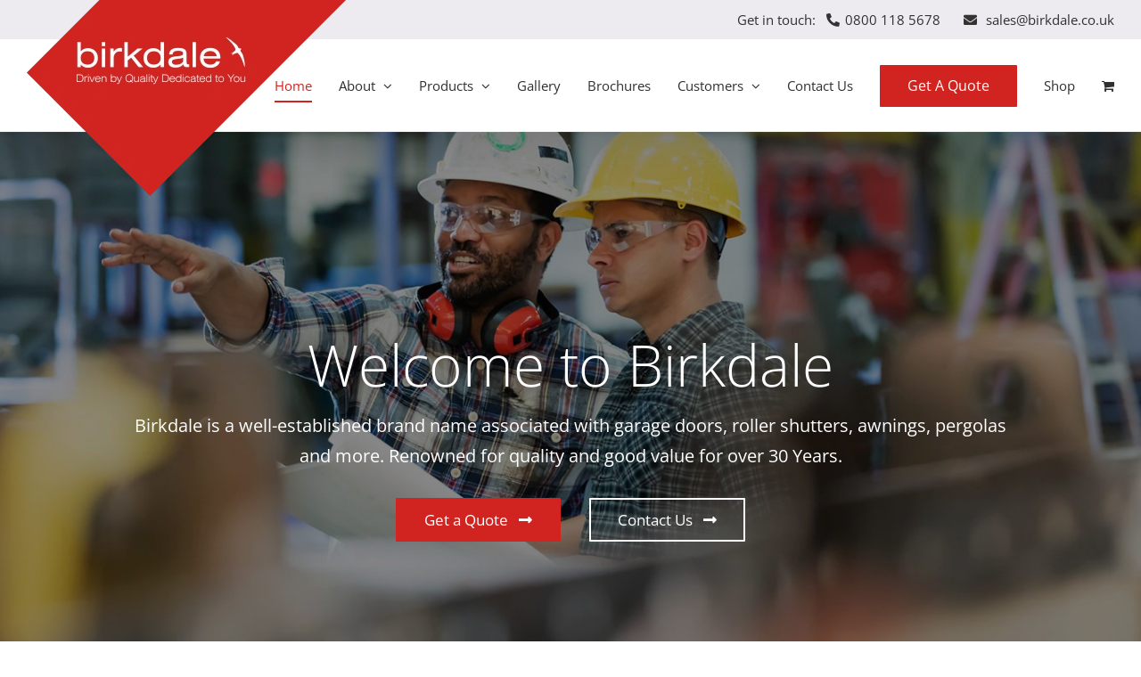

--- FILE ---
content_type: text/html; charset=UTF-8
request_url: https://birkdale.co.uk/
body_size: 29472
content:
<!DOCTYPE html><html class="avada-html-layout-wide avada-html-header-position-top avada-is-100-percent-template" lang="en-GB"><head><meta http-equiv="X-UA-Compatible" content="IE=edge" /><meta http-equiv="Content-Type" content="text/html; charset=utf-8"/><meta name="viewport" content="width=device-width, initial-scale=1" /><style>.store_locator_street{display:none;} .store_locator_city{display:none;} .store_locator_country{display:none;} .store_locator_fax{display:none;} .store_locator_distance{display:none;} .store_locator_mobile{display:none;} .store_locator_website{display:none;} .store_locator_company{display:none;} .store_locator_description{display:none;} .store_locator_excerpt{display:none;} .store_locator_get_direction{display:none !important;} .store_locator_call_now{display:none !important;} .store_locator_chat{display:none !important;} .store_locator_visit_website{display:none !important;} .store_locator_write_email{display:none !important;} .store_locator_show_on_map{display:none !important;} .store_locator_visit_store{display:none !important;} .store_locator_image{display:none !important;} .store_locator_loading{background-color:#FFFFFF;opacity: 0.8;} .store_locator_loading i{color:#000000;} .gm-style-iw, .store_locator_infowindow{max-width: 400px !important; width: 100% !important; max-height: 400px; white-space: nowrap; overflow: auto;}h1 .wordpress-store-locator-store-in {
	display: none !important;
}</style><meta name='robots' content='index, follow, max-image-preview:large, max-snippet:-1, max-video-preview:-1' /><link media="all" href="https://birkdale.co.uk/wp-content/cache/autoptimize/css/autoptimize_202ca2ffc1fd1190ed87422d51df473f.css" rel="stylesheet"><title>Birkdale | Garage Doors &amp; Roller Shutters</title><meta name="description" content="British manufacturer, distributor and installer of garage doors, roller shutters, composite entrance doors, awnings, pergolas and more." /><link rel="canonical" href="https://birkdale.co.uk/" /><meta property="og:locale" content="en_GB" /><meta property="og:type" content="website" /><meta property="og:title" content="Birkdale | Garage Doors &amp; Roller Shutters" /><meta property="og:description" content="British manufacturer, distributor and installer of garage doors, roller shutters, composite entrance doors, awnings, pergolas and more." /><meta property="og:url" content="https://birkdale.co.uk/" /><meta property="og:site_name" content="Birkdale Garage Doors" /><meta property="article:publisher" content="https://www.facebook.com/ukbirkdale/" /><meta property="article:modified_time" content="2025-07-11T10:03:21+00:00" /><meta property="og:image" content="https://birkdale.co.uk/wp-content/uploads/2022/04/page-title-bg.jpg" /><meta property="og:image:width" content="1600" /><meta property="og:image:height" content="773" /><meta property="og:image:type" content="image/jpeg" /><meta name="twitter:card" content="summary_large_image" /> <script type="application/ld+json" class="yoast-schema-graph">{"@context":"https://schema.org","@graph":[{"@type":"WebPage","@id":"https://birkdale.co.uk/","url":"https://birkdale.co.uk/","name":"Birkdale | Garage Doors & Roller Shutters","isPartOf":{"@id":"https://birkdale.co.uk/#website"},"about":{"@id":"https://birkdale.co.uk/#organization"},"datePublished":"2018-05-25T21:51:19+00:00","dateModified":"2025-07-11T10:03:21+00:00","description":"British manufacturer, distributor and installer of garage doors, roller shutters, composite entrance doors, awnings, pergolas and more.","breadcrumb":{"@id":"https://birkdale.co.uk/#breadcrumb"},"inLanguage":"en-GB","potentialAction":[{"@type":"ReadAction","target":["https://birkdale.co.uk/"]}]},{"@type":"BreadcrumbList","@id":"https://birkdale.co.uk/#breadcrumb","itemListElement":[{"@type":"ListItem","position":1,"name":"Home"}]},{"@type":"WebSite","@id":"https://birkdale.co.uk/#website","url":"https://birkdale.co.uk/","name":"Birkdale Garage Doors","description":"","publisher":{"@id":"https://birkdale.co.uk/#organization"},"potentialAction":[{"@type":"SearchAction","target":{"@type":"EntryPoint","urlTemplate":"https://birkdale.co.uk/?s={search_term_string}"},"query-input":{"@type":"PropertyValueSpecification","valueRequired":true,"valueName":"search_term_string"}}],"inLanguage":"en-GB"},{"@type":"Organization","@id":"https://birkdale.co.uk/#organization","name":"Birkdale Manufacturing Group","url":"https://birkdale.co.uk/","logo":{"@type":"ImageObject","inLanguage":"en-GB","@id":"https://birkdale.co.uk/#/schema/logo/image/","url":"https://birkdale.co.uk/wp-content/uploads/2022/03/birkdale-logo-web.png","contentUrl":"https://birkdale.co.uk/wp-content/uploads/2022/03/birkdale-logo-web.png","width":359,"height":220,"caption":"Birkdale Manufacturing Group"},"image":{"@id":"https://birkdale.co.uk/#/schema/logo/image/"},"sameAs":["https://www.facebook.com/ukbirkdale/","https://www.flickr.com/photos/bmgltd/"]}]}</script> <meta name="google-site-verification" content="lLnMqwlNr03tKuzbFuyTwqM3tPd1DEUhpGsSDeBGM84" /><link rel='dns-prefetch' href='//maps.googleapis.com' /><link href='https://fonts.gstatic.com' crossorigin='anonymous' rel='preconnect' /><link href='https://pro.fontawesome.com' rel='preconnect' /><link href='https://stats.wp.com' rel='preconnect' /><link href='https://pixel.wp.com' rel='preconnect' /><link rel="alternate" type="application/rss+xml" title="Birkdale Garage Doors &raquo; Feed" href="https://birkdale.co.uk/feed/" /><link rel="alternate" title="oEmbed (JSON)" type="application/json+oembed" href="https://birkdale.co.uk/wp-json/oembed/1.0/embed?url=https%3A%2F%2Fbirkdale.co.uk%2F" /><link rel="alternate" title="oEmbed (XML)" type="text/xml+oembed" href="https://birkdale.co.uk/wp-json/oembed/1.0/embed?url=https%3A%2F%2Fbirkdale.co.uk%2F&#038;format=xml" /><style id='wp-img-auto-sizes-contain-inline-css' type='text/css'>img:is([sizes=auto i],[sizes^="auto," i]){contain-intrinsic-size:3000px 1500px}
/*# sourceURL=wp-img-auto-sizes-contain-inline-css */</style><style id='classic-theme-styles-inline-css' type='text/css'>/*! This file is auto-generated */
.wp-block-button__link{color:#fff;background-color:#32373c;border-radius:9999px;box-shadow:none;text-decoration:none;padding:calc(.667em + 2px) calc(1.333em + 2px);font-size:1.125em}.wp-block-file__button{background:#32373c;color:#fff;text-decoration:none}
/*# sourceURL=/wp-includes/css/classic-themes.min.css */</style><style id='woocommerce-inline-inline-css' type='text/css'>.woocommerce form .form-row .required { visibility: visible; }
/*# sourceURL=woocommerce-inline-inline-css */</style><link rel='stylesheet' id='fusion-dynamic-css-css' href='https://birkdale.co.uk/wp-content/uploads/fusion-styles/ec76095df24f52e58b15637a52ad82c0.min.css' type='text/css' media='all' /> <script type="text/javascript" src="https://birkdale.co.uk/wp-includes/js/jquery/jquery.min.js" id="jquery-core-js"></script> <script type="text/javascript" id="wc-add-to-cart-js-extra">var wc_add_to_cart_params = {"ajax_url":"/wp-admin/admin-ajax.php","wc_ajax_url":"/?wc-ajax=%%endpoint%%","i18n_view_cart":"View basket","cart_url":"https://birkdale.co.uk/cart/","is_cart":"","cart_redirect_after_add":"no"};
//# sourceURL=wc-add-to-cart-js-extra</script> <script type="text/javascript" id="woocommerce-js-extra">var woocommerce_params = {"ajax_url":"/wp-admin/admin-ajax.php","wc_ajax_url":"/?wc-ajax=%%endpoint%%","i18n_password_show":"Show password","i18n_password_hide":"Hide password"};
//# sourceURL=woocommerce-js-extra</script> <script type="text/javascript" id="WCPAY_ASSETS-js-extra">var wcpayAssets = {"url":"https://birkdale.co.uk/wp-content/plugins/woocommerce-payments/dist/"};
//# sourceURL=WCPAY_ASSETS-js-extra</script> <link rel="https://api.w.org/" href="https://birkdale.co.uk/wp-json/" /><link rel="alternate" title="JSON" type="application/json" href="https://birkdale.co.uk/wp-json/wp/v2/pages/5" /><link rel="EditURI" type="application/rsd+xml" title="RSD" href="https://birkdale.co.uk/xmlrpc.php?rsd" /><meta name="generator" content="WordPress 6.9" /><meta name="generator" content="WooCommerce 10.4.3" /><link rel='shortlink' href='https://birkdale.co.uk/' /><style type="text/css" id="css-fb-visibility">@media screen and (max-width: 840px){.fusion-no-small-visibility{display:none !important;}body .sm-text-align-center{text-align:center !important;}body .sm-text-align-left{text-align:left !important;}body .sm-text-align-right{text-align:right !important;}body .sm-flex-align-center{justify-content:center !important;}body .sm-flex-align-flex-start{justify-content:flex-start !important;}body .sm-flex-align-flex-end{justify-content:flex-end !important;}body .sm-mx-auto{margin-left:auto !important;margin-right:auto !important;}body .sm-ml-auto{margin-left:auto !important;}body .sm-mr-auto{margin-right:auto !important;}body .fusion-absolute-position-small{position:absolute;top:auto;width:100%;}.awb-sticky.awb-sticky-small{ position: sticky; top: var(--awb-sticky-offset,0); }}@media screen and (min-width: 841px) and (max-width: 1112px){.fusion-no-medium-visibility{display:none !important;}body .md-text-align-center{text-align:center !important;}body .md-text-align-left{text-align:left !important;}body .md-text-align-right{text-align:right !important;}body .md-flex-align-center{justify-content:center !important;}body .md-flex-align-flex-start{justify-content:flex-start !important;}body .md-flex-align-flex-end{justify-content:flex-end !important;}body .md-mx-auto{margin-left:auto !important;margin-right:auto !important;}body .md-ml-auto{margin-left:auto !important;}body .md-mr-auto{margin-right:auto !important;}body .fusion-absolute-position-medium{position:absolute;top:auto;width:100%;}.awb-sticky.awb-sticky-medium{ position: sticky; top: var(--awb-sticky-offset,0); }}@media screen and (min-width: 1113px){.fusion-no-large-visibility{display:none !important;}body .lg-text-align-center{text-align:center !important;}body .lg-text-align-left{text-align:left !important;}body .lg-text-align-right{text-align:right !important;}body .lg-flex-align-center{justify-content:center !important;}body .lg-flex-align-flex-start{justify-content:flex-start !important;}body .lg-flex-align-flex-end{justify-content:flex-end !important;}body .lg-mx-auto{margin-left:auto !important;margin-right:auto !important;}body .lg-ml-auto{margin-left:auto !important;}body .lg-mr-auto{margin-right:auto !important;}body .fusion-absolute-position-large{position:absolute;top:auto;width:100%;}.awb-sticky.awb-sticky-large{ position: sticky; top: var(--awb-sticky-offset,0); }}</style><noscript><style>.woocommerce-product-gallery{ opacity: 1 !important; }</style></noscript><meta name="theme-color" content="#edebef">  <script type="text/javascript" src="//widget.trustpilot.com/bootstrap/v5/tp.widget.bootstrap.min.js" async></script>    <script>(function(w,d,s,l,i){w[l]=w[l]||[];w[l].push({'gtm.start':
new Date().getTime(),event:'gtm.js'});var f=d.getElementsByTagName(s)[0],
j=d.createElement(s),dl=l!='dataLayer'?'&l='+l:'';j.async=true;j.src=
'https://www.googletagmanager.com/gtm.js?id='+i+dl;f.parentNode.insertBefore(j,f);
})(window,document,'script','dataLayer','GTM-MMT72LK');</script> <link rel="icon" href="https://birkdale.co.uk/wp-content/uploads/2022/04/cropped-birkdale-favicon-66x66.png" sizes="32x32" /><link rel="icon" href="https://birkdale.co.uk/wp-content/uploads/2022/04/cropped-birkdale-favicon-200x200.png" sizes="192x192" /><link rel="apple-touch-icon" href="https://birkdale.co.uk/wp-content/uploads/2022/04/cropped-birkdale-favicon-200x200.png" /><meta name="msapplication-TileImage" content="https://birkdale.co.uk/wp-content/uploads/2022/04/cropped-birkdale-favicon-300x300.png" /> <script type="text/javascript">var doc = document.documentElement;
			doc.setAttribute( 'data-useragent', navigator.userAgent );</script> <style id='global-styles-inline-css' type='text/css'>:root{--wp--preset--aspect-ratio--square: 1;--wp--preset--aspect-ratio--4-3: 4/3;--wp--preset--aspect-ratio--3-4: 3/4;--wp--preset--aspect-ratio--3-2: 3/2;--wp--preset--aspect-ratio--2-3: 2/3;--wp--preset--aspect-ratio--16-9: 16/9;--wp--preset--aspect-ratio--9-16: 9/16;--wp--preset--color--black: #000000;--wp--preset--color--cyan-bluish-gray: #abb8c3;--wp--preset--color--white: #ffffff;--wp--preset--color--pale-pink: #f78da7;--wp--preset--color--vivid-red: #cf2e2e;--wp--preset--color--luminous-vivid-orange: #ff6900;--wp--preset--color--luminous-vivid-amber: #fcb900;--wp--preset--color--light-green-cyan: #7bdcb5;--wp--preset--color--vivid-green-cyan: #00d084;--wp--preset--color--pale-cyan-blue: #8ed1fc;--wp--preset--color--vivid-cyan-blue: #0693e3;--wp--preset--color--vivid-purple: #9b51e0;--wp--preset--gradient--vivid-cyan-blue-to-vivid-purple: linear-gradient(135deg,rgb(6,147,227) 0%,rgb(155,81,224) 100%);--wp--preset--gradient--light-green-cyan-to-vivid-green-cyan: linear-gradient(135deg,rgb(122,220,180) 0%,rgb(0,208,130) 100%);--wp--preset--gradient--luminous-vivid-amber-to-luminous-vivid-orange: linear-gradient(135deg,rgb(252,185,0) 0%,rgb(255,105,0) 100%);--wp--preset--gradient--luminous-vivid-orange-to-vivid-red: linear-gradient(135deg,rgb(255,105,0) 0%,rgb(207,46,46) 100%);--wp--preset--gradient--very-light-gray-to-cyan-bluish-gray: linear-gradient(135deg,rgb(238,238,238) 0%,rgb(169,184,195) 100%);--wp--preset--gradient--cool-to-warm-spectrum: linear-gradient(135deg,rgb(74,234,220) 0%,rgb(151,120,209) 20%,rgb(207,42,186) 40%,rgb(238,44,130) 60%,rgb(251,105,98) 80%,rgb(254,248,76) 100%);--wp--preset--gradient--blush-light-purple: linear-gradient(135deg,rgb(255,206,236) 0%,rgb(152,150,240) 100%);--wp--preset--gradient--blush-bordeaux: linear-gradient(135deg,rgb(254,205,165) 0%,rgb(254,45,45) 50%,rgb(107,0,62) 100%);--wp--preset--gradient--luminous-dusk: linear-gradient(135deg,rgb(255,203,112) 0%,rgb(199,81,192) 50%,rgb(65,88,208) 100%);--wp--preset--gradient--pale-ocean: linear-gradient(135deg,rgb(255,245,203) 0%,rgb(182,227,212) 50%,rgb(51,167,181) 100%);--wp--preset--gradient--electric-grass: linear-gradient(135deg,rgb(202,248,128) 0%,rgb(113,206,126) 100%);--wp--preset--gradient--midnight: linear-gradient(135deg,rgb(2,3,129) 0%,rgb(40,116,252) 100%);--wp--preset--font-size--small: 13.5px;--wp--preset--font-size--medium: 20px;--wp--preset--font-size--large: 27px;--wp--preset--font-size--x-large: 42px;--wp--preset--font-size--normal: 18px;--wp--preset--font-size--xlarge: 36px;--wp--preset--font-size--huge: 54px;--wp--preset--spacing--20: 0.44rem;--wp--preset--spacing--30: 0.67rem;--wp--preset--spacing--40: 1rem;--wp--preset--spacing--50: 1.5rem;--wp--preset--spacing--60: 2.25rem;--wp--preset--spacing--70: 3.38rem;--wp--preset--spacing--80: 5.06rem;--wp--preset--shadow--natural: 6px 6px 9px rgba(0, 0, 0, 0.2);--wp--preset--shadow--deep: 12px 12px 50px rgba(0, 0, 0, 0.4);--wp--preset--shadow--sharp: 6px 6px 0px rgba(0, 0, 0, 0.2);--wp--preset--shadow--outlined: 6px 6px 0px -3px rgb(255, 255, 255), 6px 6px rgb(0, 0, 0);--wp--preset--shadow--crisp: 6px 6px 0px rgb(0, 0, 0);}:where(.is-layout-flex){gap: 0.5em;}:where(.is-layout-grid){gap: 0.5em;}body .is-layout-flex{display: flex;}.is-layout-flex{flex-wrap: wrap;align-items: center;}.is-layout-flex > :is(*, div){margin: 0;}body .is-layout-grid{display: grid;}.is-layout-grid > :is(*, div){margin: 0;}:where(.wp-block-columns.is-layout-flex){gap: 2em;}:where(.wp-block-columns.is-layout-grid){gap: 2em;}:where(.wp-block-post-template.is-layout-flex){gap: 1.25em;}:where(.wp-block-post-template.is-layout-grid){gap: 1.25em;}.has-black-color{color: var(--wp--preset--color--black) !important;}.has-cyan-bluish-gray-color{color: var(--wp--preset--color--cyan-bluish-gray) !important;}.has-white-color{color: var(--wp--preset--color--white) !important;}.has-pale-pink-color{color: var(--wp--preset--color--pale-pink) !important;}.has-vivid-red-color{color: var(--wp--preset--color--vivid-red) !important;}.has-luminous-vivid-orange-color{color: var(--wp--preset--color--luminous-vivid-orange) !important;}.has-luminous-vivid-amber-color{color: var(--wp--preset--color--luminous-vivid-amber) !important;}.has-light-green-cyan-color{color: var(--wp--preset--color--light-green-cyan) !important;}.has-vivid-green-cyan-color{color: var(--wp--preset--color--vivid-green-cyan) !important;}.has-pale-cyan-blue-color{color: var(--wp--preset--color--pale-cyan-blue) !important;}.has-vivid-cyan-blue-color{color: var(--wp--preset--color--vivid-cyan-blue) !important;}.has-vivid-purple-color{color: var(--wp--preset--color--vivid-purple) !important;}.has-black-background-color{background-color: var(--wp--preset--color--black) !important;}.has-cyan-bluish-gray-background-color{background-color: var(--wp--preset--color--cyan-bluish-gray) !important;}.has-white-background-color{background-color: var(--wp--preset--color--white) !important;}.has-pale-pink-background-color{background-color: var(--wp--preset--color--pale-pink) !important;}.has-vivid-red-background-color{background-color: var(--wp--preset--color--vivid-red) !important;}.has-luminous-vivid-orange-background-color{background-color: var(--wp--preset--color--luminous-vivid-orange) !important;}.has-luminous-vivid-amber-background-color{background-color: var(--wp--preset--color--luminous-vivid-amber) !important;}.has-light-green-cyan-background-color{background-color: var(--wp--preset--color--light-green-cyan) !important;}.has-vivid-green-cyan-background-color{background-color: var(--wp--preset--color--vivid-green-cyan) !important;}.has-pale-cyan-blue-background-color{background-color: var(--wp--preset--color--pale-cyan-blue) !important;}.has-vivid-cyan-blue-background-color{background-color: var(--wp--preset--color--vivid-cyan-blue) !important;}.has-vivid-purple-background-color{background-color: var(--wp--preset--color--vivid-purple) !important;}.has-black-border-color{border-color: var(--wp--preset--color--black) !important;}.has-cyan-bluish-gray-border-color{border-color: var(--wp--preset--color--cyan-bluish-gray) !important;}.has-white-border-color{border-color: var(--wp--preset--color--white) !important;}.has-pale-pink-border-color{border-color: var(--wp--preset--color--pale-pink) !important;}.has-vivid-red-border-color{border-color: var(--wp--preset--color--vivid-red) !important;}.has-luminous-vivid-orange-border-color{border-color: var(--wp--preset--color--luminous-vivid-orange) !important;}.has-luminous-vivid-amber-border-color{border-color: var(--wp--preset--color--luminous-vivid-amber) !important;}.has-light-green-cyan-border-color{border-color: var(--wp--preset--color--light-green-cyan) !important;}.has-vivid-green-cyan-border-color{border-color: var(--wp--preset--color--vivid-green-cyan) !important;}.has-pale-cyan-blue-border-color{border-color: var(--wp--preset--color--pale-cyan-blue) !important;}.has-vivid-cyan-blue-border-color{border-color: var(--wp--preset--color--vivid-cyan-blue) !important;}.has-vivid-purple-border-color{border-color: var(--wp--preset--color--vivid-purple) !important;}.has-vivid-cyan-blue-to-vivid-purple-gradient-background{background: var(--wp--preset--gradient--vivid-cyan-blue-to-vivid-purple) !important;}.has-light-green-cyan-to-vivid-green-cyan-gradient-background{background: var(--wp--preset--gradient--light-green-cyan-to-vivid-green-cyan) !important;}.has-luminous-vivid-amber-to-luminous-vivid-orange-gradient-background{background: var(--wp--preset--gradient--luminous-vivid-amber-to-luminous-vivid-orange) !important;}.has-luminous-vivid-orange-to-vivid-red-gradient-background{background: var(--wp--preset--gradient--luminous-vivid-orange-to-vivid-red) !important;}.has-very-light-gray-to-cyan-bluish-gray-gradient-background{background: var(--wp--preset--gradient--very-light-gray-to-cyan-bluish-gray) !important;}.has-cool-to-warm-spectrum-gradient-background{background: var(--wp--preset--gradient--cool-to-warm-spectrum) !important;}.has-blush-light-purple-gradient-background{background: var(--wp--preset--gradient--blush-light-purple) !important;}.has-blush-bordeaux-gradient-background{background: var(--wp--preset--gradient--blush-bordeaux) !important;}.has-luminous-dusk-gradient-background{background: var(--wp--preset--gradient--luminous-dusk) !important;}.has-pale-ocean-gradient-background{background: var(--wp--preset--gradient--pale-ocean) !important;}.has-electric-grass-gradient-background{background: var(--wp--preset--gradient--electric-grass) !important;}.has-midnight-gradient-background{background: var(--wp--preset--gradient--midnight) !important;}.has-small-font-size{font-size: var(--wp--preset--font-size--small) !important;}.has-medium-font-size{font-size: var(--wp--preset--font-size--medium) !important;}.has-large-font-size{font-size: var(--wp--preset--font-size--large) !important;}.has-x-large-font-size{font-size: var(--wp--preset--font-size--x-large) !important;}
/*# sourceURL=global-styles-inline-css */</style></head><body class="home wp-singular page-template page-template-100-width page-template-100-width-php page page-id-5 wp-theme-Avada wp-child-theme-Avada-Child-Theme theme-Avada woocommerce-no-js fusion-image-hovers fusion-pagination-sizing fusion-button_type-flat fusion-button_span-no fusion-button_gradient-linear avada-image-rollover-circle-yes avada-image-rollover-yes avada-image-rollover-direction-left fusion-body ltr fusion-sticky-header no-tablet-sticky-header no-mobile-sticky-header no-mobile-slidingbar no-desktop-totop no-mobile-totop fusion-disable-outline fusion-sub-menu-slide mobile-logo-pos-left layout-wide-mode avada-has-boxed-modal-shadow-none layout-scroll-offset-full avada-has-zero-margin-offset-top fusion-top-header menu-text-align-center fusion-woo-product-design-classic fusion-woo-shop-page-columns-4 fusion-woo-related-columns-4 fusion-woo-archive-page-columns-3 avada-has-woo-gallery-disabled woo-sale-badge-circle woo-outofstock-badge-top_bar mobile-menu-design-modern fusion-show-pagination-text fusion-header-layout-v3 avada-responsive avada-footer-fx-none avada-menu-highlight-style-bottombar fusion-search-form-classic fusion-main-menu-search-dropdown fusion-avatar-circle avada-sticky-shrinkage avada-dropdown-styles avada-blog-layout-medium alternate avada-blog-archive-layout-medium alternate avada-header-shadow-yes avada-menu-icon-position-left avada-has-megamenu-shadow avada-has-mainmenu-dropdown-divider avada-has-pagetitle-bg-full avada-has-breadcrumb-mobile-hidden avada-has-titlebar-hide avada-has-pagination-padding avada-flyout-menu-direction-fade avada-ec-views-v1" data-awb-post-id="5">
<!-- Google Tag Manager (noscript) -->
<noscript><iframe src="https://www.googletagmanager.com/ns.html?id=GTM-MMT72LK"
height="0" width="0" style="display:none;visibility:hidden"></iframe></noscript>
<!-- End Google Tag Manager (noscript) --> <a class="skip-link screen-reader-text" href="#content">Skip to content</a><div id="boxed-wrapper"><div class="fusion-sides-frame"></div><div id="wrapper" class="fusion-wrapper"><div id="home" style="position:relative;top:-1px;"></div><header class="fusion-header-wrapper fusion-header-shadow"><div class="fusion-header-v3 fusion-logo-alignment fusion-logo-left fusion-sticky-menu- fusion-sticky-logo- fusion-mobile-logo-  fusion-mobile-menu-design-modern"><div class="fusion-secondary-header"><div class="fusion-row"><div class="fusion-alignright"><div class="fusion-contact-info"><span class="fusion-contact-info-phone-number"><span class="tel-top"><a href="tel:08001185678">Get in touch:<i class="fas fa-phone-alt"></i>0800 118 5678</a></span><span class="email-top"><a href="mailto:sales@birkdale.co.uk"><i class="fas fa-envelope"></i> sales@birkdale.co.uk</a></span></span></div></div></div></div><div class="fusion-header-sticky-height"></div><div class="fusion-header"><div class="fusion-row"><div class="fusion-logo" data-margin-top="0px" data-margin-bottom="0px" data-margin-left="0px" data-margin-right="0px"> <a class="fusion-logo-link"  href="https://birkdale.co.uk/" > <img src="https://birkdale.co.uk/wp-content/uploads/2022/03/birkdale-logo-web.png" srcset="https://birkdale.co.uk/wp-content/uploads/2022/03/birkdale-logo-web.png 1x" width="359" height="220" alt="Birkdale Manufacturing Group" data-retina_logo_url="" class="fusion-standard-logo" /> </a></div><nav class="fusion-main-menu" aria-label="Main Menu"><ul id="menu-main-menu" class="fusion-menu"><li  id="menu-item-79"  class="menu-item menu-item-type-post_type menu-item-object-page menu-item-home current-menu-item page_item page-item-5 current_page_item menu-item-79"  data-item-id="79"><a  href="https://birkdale.co.uk/" class="fusion-bottombar-highlight"><span class="menu-text">Home</span></a></li><li  id="menu-item-628"  class="menu-item menu-item-type-custom menu-item-object-custom menu-item-has-children menu-item-628 fusion-dropdown-menu"  data-item-id="628"><a  href="#" class="fusion-bottombar-highlight"><span class="menu-text">About</span> <span class="fusion-caret"><i class="fusion-dropdown-indicator" aria-hidden="true"></i></span></a><ul class="sub-menu"><li  id="menu-item-637"  class="menu-item menu-item-type-post_type menu-item-object-page menu-item-637 fusion-dropdown-submenu" ><a  href="https://birkdale.co.uk/about-us/" class="fusion-bottombar-highlight"><span>About Us</span></a></li><li  id="menu-item-653"  class="menu-item menu-item-type-post_type menu-item-object-page menu-item-653 fusion-dropdown-submenu" ><a  href="https://birkdale.co.uk/manufacture/" class="fusion-bottombar-highlight"><span>Manufacture</span></a></li><li  id="menu-item-5714"  class="menu-item menu-item-type-post_type menu-item-object-page menu-item-5714 fusion-dropdown-submenu" ><a  href="https://birkdale.co.uk/blog/" class="fusion-bottombar-highlight"><span>Blog</span></a></li></ul></li><li  id="menu-item-627"  class="menu-item menu-item-type-custom menu-item-object-custom menu-item-has-children menu-item-627 fusion-megamenu-menu "  data-item-id="627"><a  href="#" class="fusion-bottombar-highlight"><span class="menu-text">Products</span> <span class="fusion-caret"><i class="fusion-dropdown-indicator" aria-hidden="true"></i></span></a><div class="fusion-megamenu-wrapper fusion-columns-2 columns-per-row-2 columns-2 col-span-12 fusion-megamenu-fullwidth"><div class="row"><div class="fusion-megamenu-holder lazyload" style="width:820px;" data-width="820px"><ul class="fusion-megamenu"><li  id="menu-item-647"  class="menu-item menu-item-type-custom menu-item-object-custom menu-item-has-children menu-item-647 fusion-megamenu-submenu fusion-megamenu-columns-2 col-lg-6 col-md-6 col-sm-6" ><div class='fusion-megamenu-title'><span class="awb-justify-title">Domestic</span></div><ul class="sub-menu"><li  id="menu-item-642"  class="menu-item menu-item-type-post_type menu-item-object-page menu-item-642" ><a  href="https://birkdale.co.uk/roller-garage-doors/" class="fusion-bottombar-highlight"><span><span class="fusion-megamenu-bullet"></span>Roller Garage Doors</span></a></li><li  id="menu-item-644"  class="menu-item menu-item-type-post_type menu-item-object-page menu-item-644" ><a  href="https://birkdale.co.uk/sectional-garage-doors/" class="fusion-bottombar-highlight"><span><span class="fusion-megamenu-bullet"></span>Sectional Garage Doors</span></a></li><li  id="menu-item-634"  class="menu-item menu-item-type-post_type menu-item-object-page menu-item-634" ><a  href="https://birkdale.co.uk/entrance-doors/" class="fusion-bottombar-highlight"><span><span class="fusion-megamenu-bullet"></span>Entrance Doors</span></a></li></ul></li><li  id="menu-item-646"  class="menu-item menu-item-type-custom menu-item-object-custom menu-item-has-children menu-item-646 fusion-megamenu-submenu fusion-megamenu-columns-2 col-lg-6 col-md-6 col-sm-6" ><div class='fusion-megamenu-title'><span class="awb-justify-title">Commercial</span></div><ul class="sub-menu"><li  id="menu-item-638"  class="menu-item menu-item-type-post_type menu-item-object-page menu-item-638" ><a  href="https://birkdale.co.uk/industrial-doors/" class="fusion-bottombar-highlight"><span><span class="fusion-megamenu-bullet"></span>Industrial Doors</span></a></li><li  id="menu-item-643"  class="menu-item menu-item-type-post_type menu-item-object-page menu-item-643" ><a  href="https://birkdale.co.uk/roller-shutters/" class="fusion-bottombar-highlight"><span><span class="fusion-megamenu-bullet"></span>Roller Shutters</span></a></li></ul></li></ul></div><div style="clear:both;"></div></div></div></li><li  id="menu-item-636"  class="menu-item menu-item-type-post_type menu-item-object-page menu-item-636"  data-item-id="636"><a  href="https://birkdale.co.uk/gallery/" class="fusion-bottombar-highlight"><span class="menu-text">Gallery</span></a></li><li  id="menu-item-632"  class="menu-item menu-item-type-post_type menu-item-object-page menu-item-632"  data-item-id="632"><a  href="https://birkdale.co.uk/brochures/" class="fusion-bottombar-highlight"><span class="menu-text">Brochures</span></a></li><li  id="menu-item-6606"  class="menu-item menu-item-type-custom menu-item-object-custom menu-item-has-children menu-item-6606 fusion-dropdown-menu"  data-item-id="6606"><a  href="#" class="fusion-bottombar-highlight"><span class="menu-text">Customers</span> <span class="fusion-caret"><i class="fusion-dropdown-indicator" aria-hidden="true"></i></span></a><ul class="sub-menu"><li  id="menu-item-6607"  class="menu-item menu-item-type-custom menu-item-object-custom menu-item-6607 fusion-dropdown-submenu" ><a  target="_blank" rel="noopener noreferrer" href="https://login.birkdale.co.uk/" class="fusion-bottombar-highlight"><span>Customer Login</span></a></li><li  id="menu-item-7620"  class="menu-item menu-item-type-custom menu-item-object-custom menu-item-7620 fusion-dropdown-submenu" ><a  href="https://birkdale.co.uk/warranty-register" class="fusion-bottombar-highlight"><span>Register Warranty</span></a></li></ul></li><li  id="menu-item-633"  class="menu-item menu-item-type-post_type menu-item-object-page menu-item-633"  data-item-id="633"><a  href="https://birkdale.co.uk/contact/" class="fusion-bottombar-highlight"><span class="menu-text">Contact Us</span></a></li><li  id="menu-item-652"  class="menu-item menu-item-type-post_type menu-item-object-page menu-item-652 fusion-menu-item-button"  data-item-id="652"><a  href="https://birkdale.co.uk/get-a-quote/" class="fusion-bottombar-highlight"><span class="menu-text fusion-button button-default button-large">Get A Quote</span></a></li><li  id="menu-item-27136"  class="menu-item menu-item-type-post_type menu-item-object-page menu-item-27136"  data-item-id="27136"><a  href="https://birkdale.co.uk/shop/" class="fusion-bottombar-highlight"><span class="menu-text">Shop</span></a></li><li class="fusion-custom-menu-item fusion-menu-cart fusion-main-menu-cart"><a class="fusion-main-menu-icon" href="https://birkdale.co.uk/cart/"><span class="menu-text" aria-label="View Cart"></span></a></li></ul></nav><div class="fusion-mobile-menu-icons"> <a href="#" class="fusion-icon awb-icon-bars" aria-label="Toggle mobile menu" aria-expanded="false"></a> <a href="https://birkdale.co.uk/cart/" class="fusion-icon awb-icon-shopping-cart"  aria-label="Toggle mobile cart"></a></div><nav class="fusion-mobile-nav-holder fusion-mobile-menu-text-align-center" aria-label="Main Menu Mobile"></nav></div></div></div><div class="fusion-clearfix"></div></header> <span class="mob-tel-top"><a href="tel:0800 118 5678"><i class="fas fa-phone-alt"></i></a></span><div id="sliders-container" class="fusion-slider-visibility"></div><main id="main" class="clearfix width-100"><div class="fusion-row" style="max-width:100%;"><section id="content" class="full-width"><div id="post-5" class="post-5 page type-page status-publish hentry"><div class="post-content"><div class="fusion-fullwidth fullwidth-box fusion-builder-row-1 fusion-flex-container fusion-parallax-none home-hero-row nonhundred-percent-fullwidth non-hundred-percent-height-scrolling" style="background-color: rgba(255,255,255,0);background-image: url(&quot;https://birkdale.co.uk/wp-content/uploads/2022/04/hero3.jpg&quot;);background-position: center top;background-repeat: no-repeat;border-width: 0px 0px 0px 0px;border-color:#eae9e9;border-style:solid;-webkit-background-size:cover;-moz-background-size:cover;-o-background-size:cover;background-size:cover;" data-preload-img="https://birkdale.co.uk/wp-content/uploads/2022/04/hero3.jpg" ><div class="fusion-builder-row fusion-row fusion-flex-align-items-flex-start fusion-flex-justify-content-center" style="max-width:calc( 1240px + 0px );margin-left: calc(-0px / 2 );margin-right: calc(-0px / 2 );"><div class="fusion-layout-column fusion_builder_column fusion-builder-column-0 fusion_builder_column_1_1 1_1 fusion-flex-column home-hero-content fusion-animated" data-animationType="fadeInUp" data-animationDuration="1.0" data-animationOffset="top-into-view"><div class="fusion-column-wrapper fusion-flex-justify-content-flex-start fusion-content-layout-column" style="background-position:left top;background-repeat:no-repeat;-webkit-background-size:cover;-moz-background-size:cover;-o-background-size:cover;background-size:cover;padding: 0px 0px 0px 0px;"><style type="text/css">@media only screen and (max-width:1112px) {.fusion-title.fusion-title-1{margin-top:0px!important; margin-right:0px!important;margin-bottom:10px!important;margin-left:0px!important;}}</style><div class="fusion-title title fusion-title-1 fusion-sep-none fusion-title-center fusion-title-text fusion-title-size-one" style="font-size:64px;margin-top:0px;margin-right:0px;margin-bottom:10px;margin-left:0px;"><h1 class="title-heading-center fusion-responsive-typography-calculated" style="margin:0;font-size:1em;color:var(--awb-color1);--fontSize:64;line-height:var(--awb-typography1-line-height);text-shadow:0px 0px 10px rgba(0,0,0,0.2);">Welcome to Birkdale</h1></div><div class="fusion-text fusion-text-1" style="text-align:center;font-size:20px;text-transform:none;color:var(--awb-color1);"><p>Birkdale is a well-established brand name associated with garage doors, roller shutters, awnings, pergolas and more. Renowned for quality and good value for over 30 Years.</p></div></div><style type="text/css">.fusion-body .fusion-builder-column-0{width:100% !important;margin-top : 0px;margin-bottom : 10px;}.fusion-builder-column-0 > .fusion-column-wrapper {padding-top : 0px !important;padding-right : 0px !important;margin-right : 0px;padding-bottom : 0px !important;padding-left : 0px !important;margin-left : 0px;}@media only screen and (max-width:1112px) {.fusion-body .fusion-builder-column-0{width:100% !important;order : 0;}.fusion-builder-column-0 > .fusion-column-wrapper {margin-right : 0px;margin-left : 0px;}}@media only screen and (max-width:840px) {.fusion-body .fusion-builder-column-0{width:100% !important;order : 0;}.fusion-builder-column-0 > .fusion-column-wrapper {margin-right : 0px;margin-left : 0px;}}</style></div><div class="fusion-layout-column fusion_builder_column fusion-builder-column-1 fusion_builder_column_1_1 1_1 fusion-flex-column hero-buttons-column fusion-animated" data-animationType="fadeInUp" data-animationDuration="1.0" data-animationOffset="top-into-view"><div class="fusion-column-wrapper fusion-flex-justify-content-center fusion-content-layout-row fusion-flex-align-items-center" style="background-position:left top;background-repeat:no-repeat;-webkit-background-size:cover;-moz-background-size:cover;-o-background-size:cover;background-size:cover;padding: 0px 0px 0px 0px;"><div style="text-align:center;"><style>.fusion-body .fusion-button.button-1{border-radius:1px 1px 1px 1px;}</style><a class="fusion-button button-flat fusion-button-default-size button-default button-1 fusion-button-default-span fusion-button-default-type" target="_self" href="/get-a-quote/" style="margin-right:16px;margin-bottom:20px;margin-left:16px;"><span class="fusion-button-text">Get a Quote</span><i class="fa-long-arrow-alt-right fas button-icon-right" aria-hidden="true"></i></a></div><div style="text-align:center;"><style>.fusion-body .fusion-button.button-2{border-color:var(--awb-color1);border-radius:1px 1px 1px 1px;background:var(--awb-custom_color_1);}.fusion-body .fusion-button.button-2 .fusion-button-text,.fusion-body .fusion-button.button-2 i,.fusion-body .fusion-button.button-2:hover .fusion-button-text,.fusion-body .fusion-button.button-2:hover i,.fusion-body .fusion-button.button-2:focus .fusion-button-text,.fusion-body .fusion-button.button-2:focus i,.fusion-body .fusion-button.button-2:active .fusion-button-text,.fusion-body .fusion-button.button-2:active i{color:#ffffff;}.fusion-body .fusion-button.button-2:hover,.fusion-body .fusion-button.button-2:active,.fusion-body .fusion-button.button-2:focus{border-color:var(--awb-color1);background:var(--awb-custom_color_1);}</style><a class="fusion-button button-flat fusion-button-default-size button-custom button-2 fusion-button-default-span fusion-button-default-type" target="_self" href="/contact/" style="margin-right:16px;margin-bottom:20px;margin-left:16px;"><span class="fusion-button-text">Contact Us</span><i class="fa-long-arrow-alt-right fas button-icon-right" aria-hidden="true"></i></a></div></div><style type="text/css">.fusion-body .fusion-builder-column-1{width:100% !important;margin-top : 0px;margin-bottom : 40px;}.fusion-builder-column-1 > .fusion-column-wrapper {padding-top : 0px !important;padding-right : 0px !important;margin-right : 0px;padding-bottom : 0px !important;padding-left : 0px !important;margin-left : 0px;}@media only screen and (max-width:1112px) {.fusion-body .fusion-builder-column-1{width:100% !important;order : 0;}.fusion-builder-column-1 > .fusion-column-wrapper {margin-right : 0px;margin-left : 0px;}}@media only screen and (max-width:840px) {.fusion-body .fusion-builder-column-1{width:100% !important;order : 0;}.fusion-builder-column-1 > .fusion-column-wrapper {margin-right : 0px;margin-left : 0px;}}</style></div></div><style type="text/css">.fusion-body .fusion-flex-container.fusion-builder-row-1{ padding-top : 220px;margin-top : 0px;padding-right : 30px;padding-bottom : 210px;margin-bottom : 0px;padding-left : 30px;}@media only screen and (max-width:1112px) {.fusion-body .fusion-flex-container.fusion-builder-row-1{ padding-top : 150px;padding-bottom : 120px;}}@media only screen and (max-width:840px) {.fusion-body .fusion-flex-container.fusion-builder-row-1{ padding-top : 120px;padding-bottom : 30px;}}</style></div><div class="fusion-fullwidth fullwidth-box fusion-builder-row-2 fusion-flex-container hundred-percent-fullwidth non-hundred-percent-height-scrolling" style="background-color: rgba(255,255,255,0);background-position: center center;background-repeat: no-repeat;border-width: 0px 0px 0px 0px;border-color:#eae9e9;border-style:solid;" ><div class="fusion-builder-row fusion-row fusion-flex-align-items-stretch" style="width:calc( 100% + 0px ) !important;max-width:calc( 100% + 0px ) !important;margin-left: calc(-0px / 2 );margin-right: calc(-0px / 2 );"><div class="fusion-layout-column fusion_builder_column fusion-builder-column-2 fusion_builder_column_1_3 1_3 fusion-flex-column fusion-flex-align-self-stretch"><div class="fusion-column-wrapper fusion-flex-justify-content-flex-start fusion-content-layout-column" style="background-image: linear-gradient(135deg, #bc201e 0%,var(--awb-color3) 100%);background-position:left top;background-repeat:no-repeat;-webkit-background-size:cover;-moz-background-size:cover;-o-background-size:cover;background-size:cover;background-color:#c6221f;padding: 10% 14% 14% 14%;"><i class="fb-icon-element-1 fb-icon-element fontawesome-icon fa-garage fal circle-no fusion-animated icon-hover-animation-slide" style="font-size:46px;margin-top:0px;margin-right:0px;margin-bottom:20px;margin-left:0px;" data-animationType="zoomIn" data-animationDuration="0.5" data-animationOffset="top-into-view"></i><style>i.fb-icon-element.fontawesome-icon.fb-icon-element-1{ color: #ffffff;}i.fb-icon-element.fontawesome-icon.fb-icon-element-1:hover { color: #ffffff;}i.fb-icon-element.fontawesome-icon.fb-icon-element-1{ align-self:flex-start;}</style><style type="text/css">@media only screen and (max-width:1112px) {.fusion-title.fusion-title-2{margin-top:0px!important; margin-right:0px!important;margin-bottom:14px!important;margin-left:0px!important;}}</style><div class="fusion-title title fusion-title-2 fusion-sep-none fusion-title-text fusion-title-size-three" style="font-size:36px;margin-top:0px;margin-right:0px;margin-bottom:14px;margin-left:0px;"><h3 class="title-heading-left fusion-responsive-typography-calculated" style="margin:0;font-size:1em;color:var(--awb-color1);--fontSize:36;line-height:var(--awb-typography1-line-height);">We Design</h3></div><div class="fusion-text fusion-text-2 fusion-text-no-margin" style="text-align:left;text-transform:none;color:var(--awb-color1);margin-bottom:26px;"><p>At Birkdale, we take pride in our exceptional and cutting-edge door designs. Our superior craftsmanship ensures that our doors not only look great but also stand the test of time.</p></div><div style="text-align:left;"><style>.fusion-body .fusion-button.button-3{border-color:#fbc720;border-radius:1px 1px 1px 1px;background:#fbc720;}.fusion-body .fusion-button.button-3 .fusion-button-text,.fusion-body .fusion-button.button-3 i,.fusion-body .fusion-button.button-3:hover .fusion-button-text,.fusion-body .fusion-button.button-3:hover i,.fusion-body .fusion-button.button-3:focus .fusion-button-text,.fusion-body .fusion-button.button-3:focus i,.fusion-body .fusion-button.button-3:active .fusion-button-text,.fusion-body .fusion-button.button-3:active i{color:#d12421;}.fusion-body .fusion-button.button-3:hover,.fusion-body .fusion-button.button-3:active,.fusion-body .fusion-button.button-3:focus{border-color:#fbc720;background:#fbc720;}</style><a class="fusion-button button-flat fusion-button-default-size button-custom button-3 fusion-button-default-span fusion-button-default-type fusion-animated" data-animationType="flipinx" data-animationDuration="1.0" data-animationOffset="top-into-view" target="_self" href="/contact/"><span class="fusion-button-text">Contact Us</span><i class="fa-long-arrow-alt-right fas button-icon-right" aria-hidden="true"></i></a></div></div><style type="text/css">.fusion-body .fusion-builder-column-2{width:33.333333333333% !important;margin-top : 0px;margin-bottom : 0px;}.fusion-builder-column-2 > .fusion-column-wrapper {padding-top : 10% !important;padding-right : 14% !important;margin-right : 0px;padding-bottom : 14% !important;padding-left : 14% !important;margin-left : 0px;}@media only screen and (max-width:1112px) {.fusion-body .fusion-builder-column-2{width:33.333333333333% !important;order : 0;}.fusion-builder-column-2 > .fusion-column-wrapper {margin-right : 0px;margin-left : 0px;}}@media only screen and (max-width:840px) {.fusion-body .fusion-builder-column-2{width:100% !important;order : 0;}.fusion-builder-column-2 > .fusion-column-wrapper {padding-top : 50px !important;padding-right : 30px !important;margin-right : 0px;padding-bottom : 70px !important;padding-left : 30px !important;margin-left : 0px;}}</style></div><div class="fusion-layout-column fusion_builder_column fusion-builder-column-3 fusion_builder_column_1_3 1_3 fusion-flex-column fusion-flex-align-self-stretch"><div class="fusion-column-wrapper fusion-flex-justify-content-flex-start fusion-content-layout-column" style="background-image: linear-gradient(135deg, #bc201e 0%,var(--awb-color3) 100%);background-position:left top;background-repeat:no-repeat;-webkit-background-size:cover;-moz-background-size:cover;-o-background-size:cover;background-size:cover;background-color:#bc201e;padding: 10% 14% 14% 14%;"><i class="fb-icon-element-2 fb-icon-element fontawesome-icon fa-industry-alt fal circle-no fusion-animated icon-hover-animation-slide" style="font-size:46px;margin-top:0px;margin-right:0px;margin-bottom:20px;margin-left:0px;" data-animationType="zoomIn" data-animationDuration="0.5" data-animationOffset="top-into-view"></i><style>i.fb-icon-element.fontawesome-icon.fb-icon-element-2{ color: #ffffff;}i.fb-icon-element.fontawesome-icon.fb-icon-element-2:hover { color: #ffffff;}i.fb-icon-element.fontawesome-icon.fb-icon-element-2{ align-self:flex-start;}</style><style type="text/css">@media only screen and (max-width:1112px) {.fusion-title.fusion-title-3{margin-top:0px!important; margin-right:0px!important;margin-bottom:14px!important;margin-left:0px!important;}}</style><div class="fusion-title title fusion-title-3 fusion-sep-none fusion-title-text fusion-title-size-three" style="font-size:36px;margin-top:0px;margin-right:0px;margin-bottom:14px;margin-left:0px;"><h3 class="title-heading-left fusion-responsive-typography-calculated" style="margin:0;font-size:1em;color:var(--awb-color1);--fontSize:36;line-height:var(--awb-typography1-line-height);">We Manufacture</h3></div><div class="fusion-text fusion-text-3 fusion-text-no-margin" style="text-align:left;text-transform:none;color:var(--awb-color1);margin-bottom:26px;"><p>We pride ourselves on being a leading UK manufacturer. Rather than being a middle man, we can make sure the utmost quality goes into each and every one of our products.</p></div><div style="text-align:left;"><style>.fusion-body .fusion-button.button-4{border-color:#fbc720;border-radius:1px 1px 1px 1px;background:#fbc720;}.fusion-body .fusion-button.button-4 .fusion-button-text,.fusion-body .fusion-button.button-4 i,.fusion-body .fusion-button.button-4:hover .fusion-button-text,.fusion-body .fusion-button.button-4:hover i,.fusion-body .fusion-button.button-4:focus .fusion-button-text,.fusion-body .fusion-button.button-4:focus i,.fusion-body .fusion-button.button-4:active .fusion-button-text,.fusion-body .fusion-button.button-4:active i{color:#d12421;}.fusion-body .fusion-button.button-4:hover,.fusion-body .fusion-button.button-4:active,.fusion-body .fusion-button.button-4:focus{border-color:#fbc720;background:#fbc720;}</style><a class="fusion-button button-flat fusion-button-default-size button-custom button-4 fusion-button-default-span fusion-button-default-type fusion-animated" data-animationType="flipinx" data-animationDuration="1.0" data-animationOffset="top-into-view" target="_self" href="/manufacture/"><span class="fusion-button-text">Read More</span><i class="fa-long-arrow-alt-right fas button-icon-right" aria-hidden="true"></i></a></div></div><style type="text/css">.fusion-body .fusion-builder-column-3{width:33.333333333333% !important;margin-top : 0px;margin-bottom : 0px;}.fusion-builder-column-3 > .fusion-column-wrapper {padding-top : 10% !important;padding-right : 14% !important;margin-right : 0px;padding-bottom : 14% !important;padding-left : 14% !important;margin-left : 0px;}@media only screen and (max-width:1112px) {.fusion-body .fusion-builder-column-3{width:33.333333333333% !important;order : 0;}.fusion-builder-column-3 > .fusion-column-wrapper {margin-right : 0px;margin-left : 0px;}}@media only screen and (max-width:840px) {.fusion-body .fusion-builder-column-3{width:100% !important;order : 0;}.fusion-builder-column-3 > .fusion-column-wrapper {padding-top : 50px !important;padding-right : 30px !important;margin-right : 0px;padding-bottom : 70px !important;padding-left : 30px !important;margin-left : 0px;}}</style></div><div class="fusion-layout-column fusion_builder_column fusion-builder-column-4 fusion_builder_column_1_3 1_3 fusion-flex-column fusion-flex-align-self-stretch"><div class="fusion-column-wrapper fusion-flex-justify-content-flex-start fusion-content-layout-column" style="background-image: linear-gradient(135deg, #bc201e 0%,var(--awb-color3) 100%);background-position:left top;background-repeat:no-repeat;-webkit-background-size:cover;-moz-background-size:cover;-o-background-size:cover;background-size:cover;background-color:var(--awb-color3);padding: 10% 14% 14% 14%;"><i class="fb-icon-element-3 fb-icon-element fontawesome-icon fa-tools fal circle-no fusion-animated icon-hover-animation-slide" style="font-size:46px;margin-top:0px;margin-right:0px;margin-bottom:20px;margin-left:0px;" data-animationType="zoomIn" data-animationDuration="0.5" data-animationOffset="top-into-view"></i><style>i.fb-icon-element.fontawesome-icon.fb-icon-element-3{ color: #ffffff;}i.fb-icon-element.fontawesome-icon.fb-icon-element-3:hover { color: #ffffff;}i.fb-icon-element.fontawesome-icon.fb-icon-element-3{ align-self:flex-start;}</style><style type="text/css">@media only screen and (max-width:1112px) {.fusion-title.fusion-title-4{margin-top:0px!important; margin-right:0px!important;margin-bottom:14px!important;margin-left:0px!important;}}</style><div class="fusion-title title fusion-title-4 fusion-sep-none fusion-title-text fusion-title-size-three" style="font-size:36px;margin-top:0px;margin-right:0px;margin-bottom:14px;margin-left:0px;"><h3 class="title-heading-left fusion-responsive-typography-calculated" style="margin:0;font-size:1em;color:var(--awb-color1);--fontSize:36;line-height:var(--awb-typography1-line-height);">We Install</h3></div><div class="fusion-text fusion-text-4 fusion-text-no-margin" style="text-align:left;text-transform:none;color:var(--awb-color1);margin-bottom:26px;"><p>Our national network of approved installers will happily carry out FREE onsite surveys, followed by professional installation, if required, anywhere in the United Kingdom.</p></div><div style="text-align:left;"><style>.fusion-body .fusion-button.button-5{border-color:#fbc720;border-radius:1px 1px 1px 1px;background:#fbc720;}.fusion-body .fusion-button.button-5 .fusion-button-text,.fusion-body .fusion-button.button-5 i,.fusion-body .fusion-button.button-5:hover .fusion-button-text,.fusion-body .fusion-button.button-5:hover i,.fusion-body .fusion-button.button-5:focus .fusion-button-text,.fusion-body .fusion-button.button-5:focus i,.fusion-body .fusion-button.button-5:active .fusion-button-text,.fusion-body .fusion-button.button-5:active i{color:#d12421;}.fusion-body .fusion-button.button-5:hover,.fusion-body .fusion-button.button-5:active,.fusion-body .fusion-button.button-5:focus{border-color:#fbc720;background:#fbc720;}</style><a class="fusion-button button-flat fusion-button-default-size button-custom button-5 fusion-button-default-span fusion-button-default-type fusion-animated" data-animationType="flipinx" data-animationDuration="1.0" data-animationOffset="top-into-view" target="_self" href="/get-a-quote/"><span class="fusion-button-text">Get a Quote</span><i class="fa-long-arrow-alt-right fas button-icon-right" aria-hidden="true"></i></a></div></div><style type="text/css">.fusion-body .fusion-builder-column-4{width:33.333333333333% !important;margin-top : 0px;margin-bottom : 0px;}.fusion-builder-column-4 > .fusion-column-wrapper {padding-top : 10% !important;padding-right : 14% !important;margin-right : 0px;padding-bottom : 14% !important;padding-left : 14% !important;margin-left : 0px;}@media only screen and (max-width:1112px) {.fusion-body .fusion-builder-column-4{width:33.333333333333% !important;order : 0;}.fusion-builder-column-4 > .fusion-column-wrapper {margin-right : 0px;margin-left : 0px;}}@media only screen and (max-width:840px) {.fusion-body .fusion-builder-column-4{width:100% !important;order : 0;}.fusion-builder-column-4 > .fusion-column-wrapper {padding-top : 50px !important;padding-right : 30px !important;margin-right : 0px;padding-bottom : 70px !important;padding-left : 30px !important;margin-left : 0px;}}</style></div></div><style type="text/css">.fusion-body .fusion-flex-container.fusion-builder-row-2{ padding-top : 0px;margin-top : 0px;padding-right : 0px;padding-bottom : 0px;margin-bottom : 0px;padding-left : 0px;}</style></div><div class="fusion-fullwidth fullwidth-box fusion-builder-row-3 fusion-flex-container why-choose-row nonhundred-percent-fullwidth non-hundred-percent-height-scrolling" style="background-color: rgba(255,255,255,0);background-position: center center;background-repeat: no-repeat;border-width: 0px 0px 0px 0px;border-color:#eae9e9;border-style:solid;" ><div class="fusion-builder-row fusion-row fusion-flex-align-items-stretch fusion-flex-align-content-center fusion-flex-justify-content-center" style="max-width:calc( 1240px + 80px );margin-left: calc(-80px / 2 );margin-right: calc(-80px / 2 );"><div class="fusion-layout-column fusion_builder_column fusion-builder-column-5 fusion_builder_column_1_2 1_2 fusion-flex-column fusion-animated" data-animationType="fadeInLeft" data-animationDuration="1.0" data-animationOffset="top-into-view"><div class="fusion-column-wrapper lazyload fusion-flex-justify-content-center fusion-content-layout-column fusion-empty-column-bg-image" style="background-position:center center;background-repeat:no-repeat;-webkit-background-size:cover;-moz-background-size:cover;-o-background-size:cover;background-size:cover;padding: 0px 0px 0px 0px;" data-bg-url="https://birkdale.co.uk/wp-content/uploads/2022/03/garage-door-img.jpg" data-bg="https://birkdale.co.uk/wp-content/uploads/2022/03/garage-door-img.jpg"><img decoding="async" class="fusion-empty-dims-img-placeholder fusion-no-large-visibility fusion-no-medium-visibility" src="data:image/svg+xml,%3Csvg%20xmlns%3D%27http%3A%2F%2Fwww.w3.org%2F2000%2Fsvg%27%20width%3D%271001%27%20height%3D%27714%27%20viewBox%3D%270%200%201001%20714%27%3E%3Crect%20width%3D%271001%27%20height%3D%27714%27%20fill-opacity%3D%220%22%2F%3E%3C%2Fsvg%3E"></div><style type="text/css">.fusion-body .fusion-builder-column-5{width:50% !important;margin-top : 0px;margin-bottom : 40px;}.fusion-builder-column-5 > .fusion-column-wrapper {padding-top : 0px !important;padding-right : 0px !important;margin-right : 40px;padding-bottom : 0px !important;padding-left : 0px !important;margin-left : 40px;}@media only screen and (max-width:1112px) {.fusion-body .fusion-builder-column-5{width:50% !important;order : 0;}.fusion-builder-column-5 > .fusion-column-wrapper {margin-right : 40px;margin-left : 40px;}}@media only screen and (max-width:840px) {.fusion-body .fusion-builder-column-5{width:100% !important;order : 0;margin-bottom : 60px;}.fusion-builder-column-5 > .fusion-column-wrapper {margin-right : 40px;margin-left : 40px;}}</style></div><div class="fusion-layout-column fusion_builder_column fusion-builder-column-6 fusion_builder_column_1_2 1_2 fusion-flex-column fusion-animated" data-animationType="fadeInRight" data-animationDuration="1.0" data-animationOffset="top-into-view"><div class="fusion-column-wrapper fusion-flex-justify-content-center fusion-content-layout-column" style="background-position:left top;background-repeat:no-repeat;-webkit-background-size:cover;-moz-background-size:cover;-o-background-size:cover;background-size:cover;padding: 100px 0px 100px 0px;"><style type="text/css">@media only screen and (max-width:1112px) {.fusion-title.fusion-title-5{margin-top:0px!important; margin-right:0px!important;margin-bottom:0.6em!important;margin-left:0px!important;}}</style><div class="fusion-title title fusion-title-5 fusion-sep-none fusion-title-text fusion-title-size-two" style="font-size:40px;margin-top:0px;margin-right:0px;margin-bottom:0.6em;margin-left:0px;"><h2 class="title-heading-left fusion-responsive-typography-calculated" style="margin:0;font-size:1em;--fontSize:40;line-height:var(--awb-typography1-line-height);">Leading UK Garage Door &amp; Roller Shutter Specialists</h2></div><div class="fusion-text fusion-text-5" style="text-transform:none;"><p>Birkdale is a well established British Manufacturer, employing a large, highly skilled and diverse number of employees across the UK. Our reliable and dedicated team work hard to meet your expectations and ensure you have an end product to be proud of.</p></div><ul class="fusion-checklist fusion-checklist-1 fusion-checklist-divider" style="font-size:18px;line-height:30.6px;"><li style="border-bottom-color:#e0dede;background-color:rgba(255,255,255,0);" class="fusion-li-item"><span style="height:30.6px;width:30.6px;margin-right:12.6px;" class="icon-wrapper circle-no"><i class="fusion-li-icon fa-check-circle fas" style="color:var(--awb-color3);" aria-hidden="true"></i></span><div class="fusion-li-item-content" style="margin-left:43.2px;color:var(--awb-color8);"><p>A proud UK manufacturer since 1992</p></div></li><li style="border-bottom-color:#e0dede;background-color:#f9fafb;" class="fusion-li-item"><span style="height:30.6px;width:30.6px;margin-right:12.6px;" class="icon-wrapper circle-no"><i class="fusion-li-icon fa-check-circle fas" style="color:var(--awb-color3);" aria-hidden="true"></i></span><div class="fusion-li-item-content" style="margin-left:43.2px;color:var(--awb-color8);"><p>Quality without compromise</p></div></li><li style="border-bottom-color:#e0dede;background-color:rgba(255,255,255,0);" class="fusion-li-item"><span style="height:30.6px;width:30.6px;margin-right:12.6px;" class="icon-wrapper circle-no"><i class="fusion-li-icon fa-check-circle fas" style="color:var(--awb-color3);" aria-hidden="true"></i></span><div class="fusion-li-item-content" style="margin-left:43.2px;color:var(--awb-color8);"><p>Local representation nationwide</p></div></li></ul><div style="text-align:left;"><style>.fusion-body .fusion-button.button-6{border-radius:1px 1px 1px 1px;}</style><a class="fusion-button button-flat fusion-button-default-size button-default button-6 fusion-button-default-span fusion-button-default-type" target="_self" href="/about-us/" style="margin-top:26px;"><span class="fusion-button-text">About Us</span><i class="fa-long-arrow-alt-right fas button-icon-right" aria-hidden="true"></i></a></div></div><style type="text/css">.fusion-body .fusion-builder-column-6{width:50% !important;margin-top : 0px;margin-bottom : 40px;}.fusion-builder-column-6 > .fusion-column-wrapper {padding-top : 100px !important;padding-right : 0px !important;margin-right : 40px;padding-bottom : 100px !important;padding-left : 0px !important;margin-left : 40px;}@media only screen and (max-width:1112px) {.fusion-body .fusion-builder-column-6{width:50% !important;order : 0;}.fusion-builder-column-6 > .fusion-column-wrapper {padding-top : 40px !important;margin-right : 40px;padding-bottom : 40px !important;margin-left : 40px;}}@media only screen and (max-width:840px) {.fusion-body .fusion-builder-column-6{width:100% !important;order : 0;}.fusion-builder-column-6 > .fusion-column-wrapper {padding-top : 0px !important;margin-right : 40px;padding-bottom : 0px !important;margin-left : 40px;}}</style></div></div><style type="text/css">.fusion-body .fusion-flex-container.fusion-builder-row-3{ padding-top : 100px;margin-top : 0px;padding-right : 30px;padding-bottom : 60px;margin-bottom : 0px;padding-left : 30px;}</style></div><div class="fusion-fullwidth fullwidth-box fusion-builder-row-4 fusion-flex-container products-trade-row nonhundred-percent-fullwidth non-hundred-percent-height-scrolling" style="background-color: var(--awb-color2);background-position: center center;background-repeat: no-repeat;border-width: 0px 0px 0px 0px;border-color:#eae9e9;border-style:solid;" ><div class="fusion-builder-row fusion-row fusion-flex-align-items-stretch fusion-flex-justify-content-center" style="max-width:calc( 1240px + 40px );margin-left: calc(-40px / 2 );margin-right: calc(-40px / 2 );"><div class="fusion-layout-column fusion_builder_column fusion-builder-column-7 fusion_builder_column_1_3 1_3 fusion-flex-column fusion-flex-align-self-center"><div class="fusion-column-wrapper fusion-flex-justify-content-flex-start fusion-content-layout-row fusion-flex-align-items-center" style="background-position:left top;background-repeat:no-repeat;-webkit-background-size:cover;-moz-background-size:cover;-o-background-size:cover;background-size:cover;border-width: 0 0 0 3px;border-color:var(--awb-color3);border-style:solid;padding: 0px 0px 0px 0px;"><style type="text/css">@media only screen and (max-width:1112px) {.fusion-title.fusion-title-6{margin-top:20px!important; margin-right:0px!important;margin-bottom:20px!important;margin-left:30px!important;}}</style><div class="fusion-title title fusion-title-6 fusion-sep-none fusion-title-text fusion-title-size-four" style="font-size:36px;margin-top:20px;margin-right:0px;margin-bottom:20px;margin-left:30px;"><h4 class="title-heading-left fusion-responsive-typography-calculated" style="margin:0;font-size:1em;--fontSize:36;line-height:var(--awb-typography1-line-height);">Our Products For Residential</h4></div></div><style type="text/css">.fusion-body .fusion-builder-column-7{width:33.333333333333% !important;margin-top : 0px;margin-bottom : 80px;}.fusion-builder-column-7 > .fusion-column-wrapper {padding-top : 0px !important;padding-right : 0px !important;margin-right : 20px;padding-bottom : 0px !important;padding-left : 0px !important;margin-left : 20px;}@media only screen and (max-width:1112px) {.fusion-body .fusion-builder-column-7{width:33.333333333333% !important;order : 0;}.fusion-builder-column-7 > .fusion-column-wrapper {margin-right : 20px;margin-left : 20px;}}@media only screen and (max-width:840px) {.fusion-body .fusion-builder-column-7{width:100% !important;order : 0;margin-bottom : 40px;}.fusion-builder-column-7 > .fusion-column-wrapper {margin-right : 20px;margin-left : 20px;}}</style></div><div class="fusion-layout-column fusion_builder_column fusion-builder-column-8 fusion_builder_column_2_3 2_3 fusion-flex-column fusion-flex-align-self-center"><div class="fusion-column-wrapper fusion-flex-justify-content-center fusion-content-layout-column" style="background-position:left top;background-repeat:no-repeat;-webkit-background-size:cover;-moz-background-size:cover;-o-background-size:cover;background-size:cover;padding: 0px 0px 0px 0px;"><div class="fusion-text fusion-text-6 fusion-text-no-margin" style="text-transform:none;margin-bottom:0px;"><p>For almost 30 years, we have specialised in high quality garage doors and roller shutters, and in more recent years have increased our range to include; composite front entrance doors, window security shutters, awnings, pergolas and much more.</p></div></div><style type="text/css">.fusion-body .fusion-builder-column-8{width:66.666666666667% !important;margin-top : 0px;margin-bottom : 80px;}.fusion-builder-column-8 > .fusion-column-wrapper {padding-top : 0px !important;padding-right : 0px !important;margin-right : 20px;padding-bottom : 0px !important;padding-left : 0px !important;margin-left : 20px;}@media only screen and (max-width:1112px) {.fusion-body .fusion-builder-column-8{width:66.666666666667% !important;order : 0;}.fusion-builder-column-8 > .fusion-column-wrapper {margin-right : 20px;margin-left : 20px;}}@media only screen and (max-width:840px) {.fusion-body .fusion-builder-column-8{width:100% !important;order : 0;margin-bottom : 40px;}.fusion-builder-column-8 > .fusion-column-wrapper {margin-right : 20px;margin-left : 20px;}}</style></div><div class="fusion-layout-column fusion_builder_column fusion-builder-column-9 fusion_builder_column_1_3 1_3 fusion-flex-column services-box fusion-animated" data-animationType="fadeIn" data-animationDuration="1.0" data-animationOffset="top-into-view"><div class="fusion-column-wrapper fusion-column-has-shadow fusion-flex-justify-content-flex-start fusion-content-layout-column" style="background-position:left top;background-repeat:no-repeat;-webkit-background-size:cover;-moz-background-size:cover;-o-background-size:cover;background-size:cover;background-color:#ffffff;box-shadow:0px 0px 20px 0px rgba(0,0,0,0.04);;padding: 0px 0px 0px 0px;"><div ><span class=" fusion-imageframe imageframe-none imageframe-1 hover-type-none"><img fetchpriority="high" decoding="async" width="600" height="300" title="roller door 600 x 300" src="https://birkdale.co.uk/wp-content/uploads/2022/04/roller-door-600-x-300.jpg" data-orig-src="https://birkdale.co.uk/wp-content/uploads/2022/04/roller-door-600-x-300.jpg" alt class="lazyload img-responsive wp-image-6505" srcset="data:image/svg+xml,%3Csvg%20xmlns%3D%27http%3A%2F%2Fwww.w3.org%2F2000%2Fsvg%27%20width%3D%27600%27%20height%3D%27300%27%20viewBox%3D%270%200%20600%20300%27%3E%3Crect%20width%3D%27600%27%20height%3D%27300%27%20fill-opacity%3D%220%22%2F%3E%3C%2Fsvg%3E" data-srcset="https://birkdale.co.uk/wp-content/uploads/2022/04/roller-door-600-x-300-200x100.jpg 200w, https://birkdale.co.uk/wp-content/uploads/2022/04/roller-door-600-x-300-400x200.jpg 400w, https://birkdale.co.uk/wp-content/uploads/2022/04/roller-door-600-x-300.jpg 600w" data-sizes="auto" data-orig-sizes="(max-width: 840px) 100vw, 600px" /></span></div><div class="fusion-builder-row fusion-builder-row-inner fusion-row fusion-flex-align-items-stretch fusion-flex-justify-content-center" style="width:calc( 100% + 40px ) !important;max-width:calc( 100% + 40px ) !important;margin-left: calc(-40px / 2 );margin-right: calc(-40px / 2 );"><div class="fusion-layout-column fusion_builder_column_inner fusion-builder-nested-column-0 fusion_builder_column_inner_1_1 1_1 fusion-flex-column fusion-flex-align-self-flex-start"><div class="fusion-column-wrapper fusion-flex-justify-content-flex-start fusion-content-layout-column" style="background-position:left top;background-repeat:no-repeat;-webkit-background-size:cover;-moz-background-size:cover;-o-background-size:cover;background-size:cover;padding: 30px 40px 30px 40px;"><style type="text/css">@media only screen and (max-width:1112px) {.fusion-title.fusion-title-7{margin-top:0px!important; margin-right:0px!important;margin-bottom:0.6em!important;margin-left:0px!important;}}</style><div class="fusion-title title fusion-title-7 fusion-sep-none fusion-title-center fusion-title-text fusion-title-size-three" style="font-size:26px;margin-top:0px;margin-right:0px;margin-bottom:0.6em;margin-left:0px;"><h3 class="title-heading-center fusion-responsive-typography-calculated" style="margin:0;font-size:1em;--fontSize:26;line-height:var(--awb-typography1-line-height);">Roller Garage Doors</h3></div><div class="fusion-text fusion-text-7" style="text-align:center;font-size:16px;text-transform:none;"><p>Discover our Roller Garage Doors available in 1000’s colours! Choose, the perfect garage doors for your home.</p></div><div style="text-align:center;"><style>.fusion-body .fusion-button.button-7{border-radius:1px 1px 1px 1px;}</style><a class="fusion-button button-flat fusion-button-default-size button-default button-7 fusion-button-default-span fusion-button-default-type" target="_self" href="/roller-garage-doors/"><span class="fusion-button-text">More Info</span><i class="fa-long-arrow-alt-right fas button-icon-right" aria-hidden="true"></i></a></div></div><style type="text/css">.fusion-body .fusion-builder-nested-column-0{width:100% !important;margin-top : 0px;margin-bottom : 0px;}.fusion-builder-nested-column-0 > .fusion-column-wrapper {padding-top : 30px !important;padding-right : 40px !important;margin-right : 20px;padding-bottom : 30px !important;padding-left : 40px !important;margin-left : 20px;}@media only screen and (max-width:1112px) {.fusion-body .fusion-builder-nested-column-0{width:100% !important;order : 0;}.fusion-builder-nested-column-0 > .fusion-column-wrapper {margin-right : 20px;margin-left : 20px;}}@media only screen and (max-width:840px) {.fusion-body .fusion-builder-nested-column-0{width:100% !important;order : 0;}.fusion-builder-nested-column-0 > .fusion-column-wrapper {margin-right : 20px;margin-left : 20px;}}</style></div></div></div><style type="text/css">.fusion-body .fusion-builder-column-9{width:33.333333333333% !important;margin-top : 0px;margin-bottom : 40px;}.fusion-builder-column-9 > .fusion-column-wrapper {padding-top : 0px !important;padding-right : 0px !important;margin-right : 20px;padding-bottom : 0px !important;padding-left : 0px !important;margin-left : 20px;}@media only screen and (max-width:1112px) {.fusion-body .fusion-builder-column-9{width:50% !important;order : 0;}.fusion-builder-column-9 > .fusion-column-wrapper {margin-right : 20px;margin-left : 20px;}}@media only screen and (max-width:840px) {.fusion-body .fusion-builder-column-9{width:100% !important;order : 0;}.fusion-builder-column-9 > .fusion-column-wrapper {margin-right : 20px;margin-left : 20px;}}</style></div><div class="fusion-layout-column fusion_builder_column fusion-builder-column-10 fusion_builder_column_1_3 1_3 fusion-flex-column services-box fusion-animated" data-animationType="fadeIn" data-animationDuration="1.0" data-animationOffset="top-into-view"><div class="fusion-column-wrapper fusion-column-has-shadow fusion-flex-justify-content-flex-start fusion-content-layout-column" style="background-position:left top;background-repeat:no-repeat;-webkit-background-size:cover;-moz-background-size:cover;-o-background-size:cover;background-size:cover;background-color:#ffffff;box-shadow:0px 0px 20px 0px rgba(0,0,0,0.04);;padding: 0px 0px 0px 0px;"><div ><span class=" fusion-imageframe imageframe-none imageframe-2 hover-type-none"><img decoding="async" width="600" height="300" title="sectional doors 600 x 300" src="https://birkdale.co.uk/wp-content/uploads/2022/04/sectional-doors-600-x-300.jpg" data-orig-src="https://birkdale.co.uk/wp-content/uploads/2022/04/sectional-doors-600-x-300.jpg" alt class="lazyload img-responsive wp-image-6484" srcset="data:image/svg+xml,%3Csvg%20xmlns%3D%27http%3A%2F%2Fwww.w3.org%2F2000%2Fsvg%27%20width%3D%27600%27%20height%3D%27300%27%20viewBox%3D%270%200%20600%20300%27%3E%3Crect%20width%3D%27600%27%20height%3D%27300%27%20fill-opacity%3D%220%22%2F%3E%3C%2Fsvg%3E" data-srcset="https://birkdale.co.uk/wp-content/uploads/2022/04/sectional-doors-600-x-300-200x100.jpg 200w, https://birkdale.co.uk/wp-content/uploads/2022/04/sectional-doors-600-x-300-400x200.jpg 400w, https://birkdale.co.uk/wp-content/uploads/2022/04/sectional-doors-600-x-300.jpg 600w" data-sizes="auto" data-orig-sizes="(max-width: 840px) 100vw, 600px" /></span></div><div class="fusion-builder-row fusion-builder-row-inner fusion-row fusion-flex-align-items-stretch fusion-flex-justify-content-center" style="width:calc( 100% + 40px ) !important;max-width:calc( 100% + 40px ) !important;margin-left: calc(-40px / 2 );margin-right: calc(-40px / 2 );"><div class="fusion-layout-column fusion_builder_column_inner fusion-builder-nested-column-1 fusion_builder_column_inner_1_1 1_1 fusion-flex-column fusion-flex-align-self-flex-start"><div class="fusion-column-wrapper fusion-flex-justify-content-flex-start fusion-content-layout-column" style="background-position:left top;background-repeat:no-repeat;-webkit-background-size:cover;-moz-background-size:cover;-o-background-size:cover;background-size:cover;padding: 30px 40px 30px 40px;"><style type="text/css">@media only screen and (max-width:1112px) {.fusion-title.fusion-title-8{margin-top:0px!important; margin-right:0px!important;margin-bottom:0.6em!important;margin-left:0px!important;}}</style><div class="fusion-title title fusion-title-8 fusion-sep-none fusion-title-center fusion-title-text fusion-title-size-three" style="font-size:26px;margin-top:0px;margin-right:0px;margin-bottom:0.6em;margin-left:0px;"><h3 class="title-heading-center fusion-responsive-typography-calculated" style="margin:0;font-size:1em;--fontSize:26;line-height:var(--awb-typography1-line-height);">Sectional Garage Doors</h3></div><div class="fusion-text fusion-text-8" style="text-align:center;font-size:16px;text-transform:none;"><p>Whether you want to add a stylish touch to your garage or create a whole new look, Birkdale have the answer.</p></div><div style="text-align:center;"><style>.fusion-body .fusion-button.button-8{border-radius:1px 1px 1px 1px;}</style><a class="fusion-button button-flat fusion-button-default-size button-default button-8 fusion-button-default-span fusion-button-default-type" target="_self" href="/sectional-garage-doors/"><span class="fusion-button-text">More Info</span><i class="fa-long-arrow-alt-right fas button-icon-right" aria-hidden="true"></i></a></div></div><style type="text/css">.fusion-body .fusion-builder-nested-column-1{width:100% !important;margin-top : 0px;margin-bottom : 0px;}.fusion-builder-nested-column-1 > .fusion-column-wrapper {padding-top : 30px !important;padding-right : 40px !important;margin-right : 20px;padding-bottom : 30px !important;padding-left : 40px !important;margin-left : 20px;}@media only screen and (max-width:1112px) {.fusion-body .fusion-builder-nested-column-1{width:100% !important;order : 0;}.fusion-builder-nested-column-1 > .fusion-column-wrapper {margin-right : 20px;margin-left : 20px;}}@media only screen and (max-width:840px) {.fusion-body .fusion-builder-nested-column-1{width:100% !important;order : 0;}.fusion-builder-nested-column-1 > .fusion-column-wrapper {margin-right : 20px;margin-left : 20px;}}</style></div></div></div><style type="text/css">.fusion-body .fusion-builder-column-10{width:33.333333333333% !important;margin-top : 0px;margin-bottom : 40px;}.fusion-builder-column-10 > .fusion-column-wrapper {padding-top : 0px !important;padding-right : 0px !important;margin-right : 20px;padding-bottom : 0px !important;padding-left : 0px !important;margin-left : 20px;}@media only screen and (max-width:1112px) {.fusion-body .fusion-builder-column-10{width:50% !important;order : 0;}.fusion-builder-column-10 > .fusion-column-wrapper {margin-right : 20px;margin-left : 20px;}}@media only screen and (max-width:840px) {.fusion-body .fusion-builder-column-10{width:100% !important;order : 0;}.fusion-builder-column-10 > .fusion-column-wrapper {margin-right : 20px;margin-left : 20px;}}</style></div><div class="fusion-layout-column fusion_builder_column fusion-builder-column-11 fusion_builder_column_1_3 1_3 fusion-flex-column services-box fusion-animated" data-animationType="fadeIn" data-animationDuration="1.0" data-animationOffset="top-into-view"><div class="fusion-column-wrapper fusion-column-has-shadow fusion-flex-justify-content-flex-start fusion-content-layout-column" style="background-position:left top;background-repeat:no-repeat;-webkit-background-size:cover;-moz-background-size:cover;-o-background-size:cover;background-size:cover;background-color:#ffffff;box-shadow:0px 0px 20px 0px rgba(0,0,0,0.04);;padding: 0px 0px 0px 0px;"><div ><span class=" fusion-imageframe imageframe-none imageframe-3 hover-type-none"><img decoding="async" width="600" height="300" title="composite entrance 600 x 300" src="https://birkdale.co.uk/wp-content/uploads/2022/04/composite-entrance-600-x-300.jpg" data-orig-src="https://birkdale.co.uk/wp-content/uploads/2022/04/composite-entrance-600-x-300.jpg" alt class="lazyload img-responsive wp-image-6485" srcset="data:image/svg+xml,%3Csvg%20xmlns%3D%27http%3A%2F%2Fwww.w3.org%2F2000%2Fsvg%27%20width%3D%27600%27%20height%3D%27300%27%20viewBox%3D%270%200%20600%20300%27%3E%3Crect%20width%3D%27600%27%20height%3D%27300%27%20fill-opacity%3D%220%22%2F%3E%3C%2Fsvg%3E" data-srcset="https://birkdale.co.uk/wp-content/uploads/2022/04/composite-entrance-600-x-300-200x100.jpg 200w, https://birkdale.co.uk/wp-content/uploads/2022/04/composite-entrance-600-x-300-400x200.jpg 400w, https://birkdale.co.uk/wp-content/uploads/2022/04/composite-entrance-600-x-300.jpg 600w" data-sizes="auto" data-orig-sizes="(max-width: 840px) 100vw, 600px" /></span></div><div class="fusion-builder-row fusion-builder-row-inner fusion-row fusion-flex-align-items-stretch fusion-flex-justify-content-center" style="width:calc( 100% + 40px ) !important;max-width:calc( 100% + 40px ) !important;margin-left: calc(-40px / 2 );margin-right: calc(-40px / 2 );"><div class="fusion-layout-column fusion_builder_column_inner fusion-builder-nested-column-2 fusion_builder_column_inner_1_1 1_1 fusion-flex-column fusion-flex-align-self-flex-start"><div class="fusion-column-wrapper fusion-flex-justify-content-flex-start fusion-content-layout-column" style="background-position:left top;background-repeat:no-repeat;-webkit-background-size:cover;-moz-background-size:cover;-o-background-size:cover;background-size:cover;padding: 30px 40px 30px 40px;"><style type="text/css">@media only screen and (max-width:1112px) {.fusion-title.fusion-title-9{margin-top:0px!important; margin-right:0px!important;margin-bottom:0.6em!important;margin-left:0px!important;}}</style><div class="fusion-title title fusion-title-9 fusion-sep-none fusion-title-center fusion-title-text fusion-title-size-three" style="font-size:26px;margin-top:0px;margin-right:0px;margin-bottom:0.6em;margin-left:0px;"><h3 class="title-heading-center fusion-responsive-typography-calculated" style="margin:0;font-size:1em;--fontSize:26;line-height:var(--awb-typography1-line-height);">Entrance Doors</h3></div><div class="fusion-text fusion-text-9" style="text-align:center;font-size:16px;text-transform:none;"><p>Birkdale has carefully refined a collection of modern &amp; traditional exterior composite door designs.</p></div><div style="text-align:center;"><style>.fusion-body .fusion-button.button-9{border-radius:1px 1px 1px 1px;}</style><a class="fusion-button button-flat fusion-button-default-size button-default button-9 fusion-button-default-span fusion-button-default-type" target="_self" href="/entrance-doors/"><span class="fusion-button-text">More Info</span><i class="fa-long-arrow-alt-right fas button-icon-right" aria-hidden="true"></i></a></div></div><style type="text/css">.fusion-body .fusion-builder-nested-column-2{width:100% !important;margin-top : 0px;margin-bottom : 0px;}.fusion-builder-nested-column-2 > .fusion-column-wrapper {padding-top : 30px !important;padding-right : 40px !important;margin-right : 20px;padding-bottom : 30px !important;padding-left : 40px !important;margin-left : 20px;}@media only screen and (max-width:1112px) {.fusion-body .fusion-builder-nested-column-2{width:100% !important;order : 0;}.fusion-builder-nested-column-2 > .fusion-column-wrapper {margin-right : 20px;margin-left : 20px;}}@media only screen and (max-width:840px) {.fusion-body .fusion-builder-nested-column-2{width:100% !important;order : 0;}.fusion-builder-nested-column-2 > .fusion-column-wrapper {margin-right : 20px;margin-left : 20px;}}</style></div></div></div><style type="text/css">.fusion-body .fusion-builder-column-11{width:33.333333333333% !important;margin-top : 0px;margin-bottom : 40px;}.fusion-builder-column-11 > .fusion-column-wrapper {padding-top : 0px !important;padding-right : 0px !important;margin-right : 20px;padding-bottom : 0px !important;padding-left : 0px !important;margin-left : 20px;}@media only screen and (max-width:1112px) {.fusion-body .fusion-builder-column-11{width:50% !important;order : 0;}.fusion-builder-column-11 > .fusion-column-wrapper {margin-right : 20px;margin-left : 20px;}}@media only screen and (max-width:840px) {.fusion-body .fusion-builder-column-11{width:100% !important;order : 0;}.fusion-builder-column-11 > .fusion-column-wrapper {margin-right : 20px;margin-left : 20px;}}</style></div><div class="fusion-layout-column fusion_builder_column fusion-builder-column-12 fusion_builder_column_1_3 1_3 fusion-flex-column services-box fusion-animated" data-animationType="fadeIn" data-animationDuration="1.0" data-animationOffset="top-into-view"><div class="fusion-column-wrapper fusion-column-has-shadow fusion-flex-justify-content-flex-start fusion-content-layout-column" style="background-position:left top;background-repeat:no-repeat;-webkit-background-size:cover;-moz-background-size:cover;-o-background-size:cover;background-size:cover;background-color:#ffffff;box-shadow:0px 0px 20px 0px rgba(0,0,0,0.04);;padding: 0px 0px 0px 0px;"><div ><span class=" fusion-imageframe imageframe-none imageframe-4 hover-type-none"><img decoding="async" width="600" height="300" title="commercial enquires 600 x 300" src="https://birkdale.co.uk/wp-content/uploads/2022/04/commercial-enquires-600-x-300.jpg" data-orig-src="https://birkdale.co.uk/wp-content/uploads/2022/04/commercial-enquires-600-x-300.jpg" alt class="lazyload img-responsive wp-image-6491" srcset="data:image/svg+xml,%3Csvg%20xmlns%3D%27http%3A%2F%2Fwww.w3.org%2F2000%2Fsvg%27%20width%3D%27600%27%20height%3D%27300%27%20viewBox%3D%270%200%20600%20300%27%3E%3Crect%20width%3D%27600%27%20height%3D%27300%27%20fill-opacity%3D%220%22%2F%3E%3C%2Fsvg%3E" data-srcset="https://birkdale.co.uk/wp-content/uploads/2022/04/commercial-enquires-600-x-300-200x100.jpg 200w, https://birkdale.co.uk/wp-content/uploads/2022/04/commercial-enquires-600-x-300-400x200.jpg 400w, https://birkdale.co.uk/wp-content/uploads/2022/04/commercial-enquires-600-x-300.jpg 600w" data-sizes="auto" data-orig-sizes="(max-width: 840px) 100vw, 600px" /></span></div><div class="fusion-builder-row fusion-builder-row-inner fusion-row fusion-flex-align-items-stretch fusion-flex-justify-content-center" style="width:calc( 100% + 40px ) !important;max-width:calc( 100% + 40px ) !important;margin-left: calc(-40px / 2 );margin-right: calc(-40px / 2 );"><div class="fusion-layout-column fusion_builder_column_inner fusion-builder-nested-column-3 fusion_builder_column_inner_1_1 1_1 fusion-flex-column fusion-flex-align-self-flex-start"><div class="fusion-column-wrapper fusion-flex-justify-content-flex-start fusion-content-layout-column" style="background-position:left top;background-repeat:no-repeat;-webkit-background-size:cover;-moz-background-size:cover;-o-background-size:cover;background-size:cover;padding: 30px 40px 30px 40px;"><style type="text/css">@media only screen and (max-width:1112px) {.fusion-title.fusion-title-10{margin-top:0px!important; margin-right:0px!important;margin-bottom:0.6em!important;margin-left:0px!important;}}</style><div class="fusion-title title fusion-title-10 fusion-sep-none fusion-title-center fusion-title-text fusion-title-size-three" style="font-size:26px;margin-top:0px;margin-right:0px;margin-bottom:0.6em;margin-left:0px;"><h3 class="title-heading-center fusion-responsive-typography-calculated" style="margin:0;font-size:1em;--fontSize:26;line-height:var(--awb-typography1-line-height);">Residential Enquiries</h3></div><div class="fusion-text fusion-text-10" style="text-align:center;font-size:16px;text-transform:none;"><p>If you have any queries about the services we offer or would like a quote, please don’t hesitate to get in touch.</p></div><div style="text-align:center;"><style>.fusion-body .fusion-button.button-10{border-radius:1px 1px 1px 1px;}</style><a class="fusion-button button-flat fusion-button-default-size button-default button-10 fusion-button-default-span fusion-button-default-type" target="_self" href="/contact/"><span class="fusion-button-text">Contact Us</span><i class="fa-long-arrow-alt-right fas button-icon-right" aria-hidden="true"></i></a></div></div><style type="text/css">.fusion-body .fusion-builder-nested-column-3{width:100% !important;margin-top : 0px;margin-bottom : 0px;}.fusion-builder-nested-column-3 > .fusion-column-wrapper {padding-top : 30px !important;padding-right : 40px !important;margin-right : 20px;padding-bottom : 30px !important;padding-left : 40px !important;margin-left : 20px;}@media only screen and (max-width:1112px) {.fusion-body .fusion-builder-nested-column-3{width:100% !important;order : 0;}.fusion-builder-nested-column-3 > .fusion-column-wrapper {margin-right : 20px;margin-left : 20px;}}@media only screen and (max-width:840px) {.fusion-body .fusion-builder-nested-column-3{width:100% !important;order : 0;}.fusion-builder-nested-column-3 > .fusion-column-wrapper {margin-right : 20px;margin-left : 20px;}}</style></div></div></div><style type="text/css">.fusion-body .fusion-builder-column-12{width:33.333333333333% !important;margin-top : 0px;margin-bottom : 40px;}.fusion-builder-column-12 > .fusion-column-wrapper {padding-top : 0px !important;padding-right : 0px !important;margin-right : 20px;padding-bottom : 0px !important;padding-left : 0px !important;margin-left : 20px;}@media only screen and (max-width:1112px) {.fusion-body .fusion-builder-column-12{width:50% !important;order : 0;}.fusion-builder-column-12 > .fusion-column-wrapper {margin-right : 20px;margin-left : 20px;}}@media only screen and (max-width:840px) {.fusion-body .fusion-builder-column-12{width:100% !important;order : 0;}.fusion-builder-column-12 > .fusion-column-wrapper {margin-right : 20px;margin-left : 20px;}}</style></div></div><style type="text/css">.fusion-body .fusion-flex-container.fusion-builder-row-4{ padding-top : 80px;margin-top : 0px;padding-right : 30px;padding-bottom : 60px;margin-bottom : 0px;padding-left : 30px;}</style></div><div class="fusion-fullwidth fullwidth-box fusion-builder-row-5 fusion-flex-container services-row nonhundred-percent-fullwidth non-hundred-percent-height-scrolling" style="background-color: var(--awb-color3);background-image:linear-gradient(135deg, #bc201e 0%,var(--awb-color3) 100%);background-position: center center;background-repeat: no-repeat;border-width: 0px 0px 0px 0px;border-color:#eae9e9;border-style:solid;" ><div class="fusion-builder-row fusion-row fusion-flex-align-items-stretch" style="max-width:calc( 1240px + 0px );margin-left: calc(-0px / 2 );margin-right: calc(-0px / 2 );"><div class="fusion-layout-column fusion_builder_column fusion-builder-column-13 fusion_builder_column_1_2 1_2 fusion-flex-column services-column"><div class="fusion-column-wrapper fusion-flex-justify-content-flex-start fusion-content-layout-column" style="background-position:left top;background-repeat:no-repeat;-webkit-background-size:cover;-moz-background-size:cover;-o-background-size:cover;background-size:cover;border-width: 0 1px 0 0;border-color:rgba(255,255,255,0.5);border-style:solid;padding: 0px 10% 0px 0px;"><i class="fb-icon-element-4 fb-icon-element fontawesome-icon fa-ballot-check fal circle-no fusion-animated icon-hover-animation-slide" style="font-size:54px;margin-top:0px;margin-right:0px;margin-bottom:22px;margin-left:0px;" data-animationType="zoomIn" data-animationDuration="0.5" data-animationOffset="top-into-view"></i><style>i.fb-icon-element.fontawesome-icon.fb-icon-element-4{ color: #ffffff;}i.fb-icon-element.fontawesome-icon.fb-icon-element-4:hover { color: #ffffff;}i.fb-icon-element.fontawesome-icon.fb-icon-element-4{ align-self:center;}</style><style type="text/css">@media only screen and (max-width:1112px) {.fusion-title.fusion-title-11{margin-top:0px!important; margin-right:0px!important;margin-bottom:20px!important;margin-left:0px!important;}}</style><div class="fusion-title title fusion-title-11 fusion-sep-none fusion-title-center fusion-title-text fusion-title-size-three" style="font-size:36px;margin-top:0px;margin-right:0px;margin-bottom:20px;margin-left:0px;"><h3 class="title-heading-center fusion-responsive-typography-calculated" style="margin:0;font-size:1em;color:#ffffff;--fontSize:36;line-height:var(--awb-typography1-line-height);">Get a Free Quote</h3></div><div class="fusion-text fusion-text-11 fusion-text-no-margin" style="text-align:center;text-transform:none;color:#ffffff;margin-bottom:26px;"><p>For more information or to request a FREE no-obligation quote, please don’t hesitate to click the button below and fill in the short form. Our experienced professional advisors will be happy to guide you through your options.</p></div><div style="text-align:center;"><style>.fusion-body .fusion-button.button-11{border-color:#fbc720;border-radius:1px 1px 1px 1px;background:#fbc720;}.fusion-body .fusion-button.button-11 .fusion-button-text,.fusion-body .fusion-button.button-11 i,.fusion-body .fusion-button.button-11:hover .fusion-button-text,.fusion-body .fusion-button.button-11:hover i,.fusion-body .fusion-button.button-11:focus .fusion-button-text,.fusion-body .fusion-button.button-11:focus i,.fusion-body .fusion-button.button-11:active .fusion-button-text,.fusion-body .fusion-button.button-11:active i{color:#d12421;}.fusion-body .fusion-button.button-11:hover,.fusion-body .fusion-button.button-11:active,.fusion-body .fusion-button.button-11:focus{border-color:#fbc720;background:#fbc720;}</style><a class="fusion-button button-flat fusion-button-default-size button-custom button-11 fusion-button-default-span fusion-button-default-type fusion-animated" data-animationType="flipinx" data-animationDuration="1.0" data-animationOffset="top-into-view" target="_self" href="/get-a-quote/"><span class="fusion-button-text">Get a Quote</span><i class="fa-long-arrow-alt-right fas button-icon-right" aria-hidden="true"></i></a></div></div><style type="text/css">.fusion-body .fusion-builder-column-13{width:50% !important;margin-top : 40px;margin-bottom : 40px;}.fusion-builder-column-13 > .fusion-column-wrapper {padding-top : 0px !important;padding-right : 10% !important;margin-right : 0px;padding-bottom : 0px !important;padding-left : 0px !important;margin-left : 0px;}@media only screen and (max-width:1112px) {.fusion-body .fusion-builder-column-13{width:50% !important;order : 0;}.fusion-builder-column-13 > .fusion-column-wrapper {margin-right : 0px;margin-left : 0px;}}@media only screen and (max-width:840px) {.fusion-body .fusion-builder-column-13{width:100% !important;order : 0;}.fusion-builder-column-13 > .fusion-column-wrapper {padding-right : 0px !important;margin-right : 0px;margin-left : 0px;}}</style></div><div class="fusion-layout-column fusion_builder_column fusion-builder-column-14 fusion_builder_column_1_2 1_2 fusion-flex-column"><div class="fusion-column-wrapper fusion-flex-justify-content-flex-start fusion-content-layout-column" style="background-position:left top;background-repeat:no-repeat;-webkit-background-size:cover;-moz-background-size:cover;-o-background-size:cover;background-size:cover;padding: 0px 0px 0px 10%;"><i class="fb-icon-element-5 fb-icon-element fontawesome-icon fa-phone-alt fal circle-no fusion-animated icon-hover-animation-slide" style="font-size:54px;margin-top:0px;margin-right:0px;margin-bottom:22px;margin-left:0px;" data-animationType="zoomIn" data-animationDuration="0.5" data-animationOffset="top-into-view"></i><style>i.fb-icon-element.fontawesome-icon.fb-icon-element-5{ color: #ffffff;}i.fb-icon-element.fontawesome-icon.fb-icon-element-5:hover { color: #ffffff;}i.fb-icon-element.fontawesome-icon.fb-icon-element-5{ align-self:center;}</style><style type="text/css">@media only screen and (max-width:1112px) {.fusion-title.fusion-title-12{margin-top:0px!important; margin-right:0px!important;margin-bottom:20px!important;margin-left:0px!important;}}</style><div class="fusion-title title fusion-title-12 fusion-sep-none fusion-title-center fusion-title-text fusion-title-size-three" style="font-size:36px;margin-top:0px;margin-right:0px;margin-bottom:20px;margin-left:0px;"><h3 class="title-heading-center fusion-responsive-typography-calculated" style="margin:0;font-size:1em;color:#ffffff;--fontSize:36;line-height:var(--awb-typography1-line-height);">Contact Us</h3></div><div class="fusion-text fusion-text-12 fusion-text-no-margin" style="text-align:center;text-transform:none;color:#ffffff;margin-bottom:26px;"><p>Don’t hesitate to reach out to us for any questions or assistance you may need. Our friendly and knowledgeable team is always eager to help you find the ideal solution for your requirements. Click below to find our contact details.</p></div><div style="text-align:center;"><style>.fusion-body .fusion-button.button-12{border-color:#fbc720;border-radius:1px 1px 1px 1px;background:#fbc720;}.fusion-body .fusion-button.button-12 .fusion-button-text,.fusion-body .fusion-button.button-12 i,.fusion-body .fusion-button.button-12:hover .fusion-button-text,.fusion-body .fusion-button.button-12:hover i,.fusion-body .fusion-button.button-12:focus .fusion-button-text,.fusion-body .fusion-button.button-12:focus i,.fusion-body .fusion-button.button-12:active .fusion-button-text,.fusion-body .fusion-button.button-12:active i{color:#d12421;}.fusion-body .fusion-button.button-12:hover,.fusion-body .fusion-button.button-12:active,.fusion-body .fusion-button.button-12:focus{border-color:#fbc720;background:#fbc720;}</style><a class="fusion-button button-flat fusion-button-default-size button-custom button-12 fusion-button-default-span fusion-button-default-type fusion-animated" data-animationType="flipinx" data-animationDuration="1.0" data-animationOffset="top-into-view" target="_self" href="/contact/"><span class="fusion-button-text">View Contact Info</span><i class="fa-long-arrow-alt-right fas button-icon-right" aria-hidden="true"></i></a></div></div><style type="text/css">.fusion-body .fusion-builder-column-14{width:50% !important;margin-top : 40px;margin-bottom : 40px;}.fusion-builder-column-14 > .fusion-column-wrapper {padding-top : 0px !important;padding-right : 0px !important;margin-right : 0px;padding-bottom : 0px !important;padding-left : 10% !important;margin-left : 0px;}@media only screen and (max-width:1112px) {.fusion-body .fusion-builder-column-14{width:50% !important;order : 0;}.fusion-builder-column-14 > .fusion-column-wrapper {margin-right : 0px;margin-left : 0px;}}@media only screen and (max-width:840px) {.fusion-body .fusion-builder-column-14{width:100% !important;order : 0;}.fusion-builder-column-14 > .fusion-column-wrapper {margin-right : 0px;padding-left : 0px !important;margin-left : 0px;}}</style></div></div><style type="text/css">.fusion-body .fusion-flex-container.fusion-builder-row-5{ padding-top : 60px;margin-top : 0px;padding-right : 30px;padding-bottom : 60px;margin-bottom : 0px;padding-left : 30px;}</style></div><div class="fusion-fullwidth fullwidth-box fusion-builder-row-6 fusion-flex-container products-trade-row nonhundred-percent-fullwidth non-hundred-percent-height-scrolling" style="background-color: var(--awb-color2);background-position: center center;background-repeat: no-repeat;border-width: 0px 0px 0px 0px;border-color:#eae9e9;border-style:solid;" ><div class="fusion-builder-row fusion-row fusion-flex-align-items-stretch fusion-flex-justify-content-center" style="max-width:calc( 1240px + 40px );margin-left: calc(-40px / 2 );margin-right: calc(-40px / 2 );"><div class="fusion-layout-column fusion_builder_column fusion-builder-column-15 fusion_builder_column_1_3 1_3 fusion-flex-column fusion-flex-align-self-center"><div class="fusion-column-wrapper fusion-flex-justify-content-flex-start fusion-content-layout-row fusion-flex-align-items-center" style="background-position:left top;background-repeat:no-repeat;-webkit-background-size:cover;-moz-background-size:cover;-o-background-size:cover;background-size:cover;border-width: 0 0 0 3px;border-color:var(--awb-color3);border-style:solid;padding: 0px 0px 0px 0px;"><style type="text/css">@media only screen and (max-width:1112px) {.fusion-title.fusion-title-13{margin-top:20px!important; margin-right:0px!important;margin-bottom:20px!important;margin-left:30px!important;}}</style><div class="fusion-title title fusion-title-13 fusion-sep-none fusion-title-text fusion-title-size-four" style="font-size:36px;margin-top:20px;margin-right:0px;margin-bottom:20px;margin-left:30px;"><h4 class="title-heading-left fusion-responsive-typography-calculated" style="margin:0;font-size:1em;--fontSize:36;line-height:var(--awb-typography1-line-height);">Our Products For Commercial</h4></div></div><style type="text/css">.fusion-body .fusion-builder-column-15{width:33.333333333333% !important;margin-top : 0px;margin-bottom : 80px;}.fusion-builder-column-15 > .fusion-column-wrapper {padding-top : 0px !important;padding-right : 0px !important;margin-right : 20px;padding-bottom : 0px !important;padding-left : 0px !important;margin-left : 20px;}@media only screen and (max-width:1112px) {.fusion-body .fusion-builder-column-15{width:33.333333333333% !important;order : 0;}.fusion-builder-column-15 > .fusion-column-wrapper {margin-right : 20px;margin-left : 20px;}}@media only screen and (max-width:840px) {.fusion-body .fusion-builder-column-15{width:100% !important;order : 0;margin-bottom : 40px;}.fusion-builder-column-15 > .fusion-column-wrapper {margin-right : 20px;margin-left : 20px;}}</style></div><div class="fusion-layout-column fusion_builder_column fusion-builder-column-16 fusion_builder_column_2_3 2_3 fusion-flex-column fusion-flex-align-self-center"><div class="fusion-column-wrapper fusion-flex-justify-content-center fusion-content-layout-column" style="background-position:left top;background-repeat:no-repeat;-webkit-background-size:cover;-moz-background-size:cover;-o-background-size:cover;background-size:cover;padding: 0px 0px 0px 0px;"><div class="fusion-text fusion-text-13 fusion-text-no-margin" style="text-transform:none;margin-bottom:0px;"><p>Based in North Lincolnshire, our multi-skilled team of manufacturers ensure our products are tested and reach the necessary requirements in line with European Safety Regulations. Click on an option below for more information about our products for commercial.</p></div></div><style type="text/css">.fusion-body .fusion-builder-column-16{width:66.666666666667% !important;margin-top : 0px;margin-bottom : 80px;}.fusion-builder-column-16 > .fusion-column-wrapper {padding-top : 0px !important;padding-right : 0px !important;margin-right : 20px;padding-bottom : 0px !important;padding-left : 0px !important;margin-left : 20px;}@media only screen and (max-width:1112px) {.fusion-body .fusion-builder-column-16{width:66.666666666667% !important;order : 0;}.fusion-builder-column-16 > .fusion-column-wrapper {margin-right : 20px;margin-left : 20px;}}@media only screen and (max-width:840px) {.fusion-body .fusion-builder-column-16{width:100% !important;order : 0;margin-bottom : 40px;}.fusion-builder-column-16 > .fusion-column-wrapper {margin-right : 20px;margin-left : 20px;}}</style></div><div class="fusion-layout-column fusion_builder_column fusion-builder-column-17 fusion_builder_column_1_3 1_3 fusion-flex-column services-box fusion-animated" data-animationType="fadeIn" data-animationDuration="1.0" data-animationOffset="top-into-view"><div class="fusion-column-wrapper fusion-column-has-shadow fusion-flex-justify-content-flex-start fusion-content-layout-column" style="background-position:left top;background-repeat:no-repeat;-webkit-background-size:cover;-moz-background-size:cover;-o-background-size:cover;background-size:cover;background-color:#ffffff;box-shadow:0px 0px 20px 0px rgba(0,0,0,0.04);;padding: 0px 0px 0px 0px;"><div ><span class=" fusion-imageframe imageframe-none imageframe-5 hover-type-none"><img decoding="async" width="600" height="300" title="industrial 600 x 300" src="https://birkdale.co.uk/wp-content/uploads/2022/04/industrial-600-x-300.jpg" data-orig-src="https://birkdale.co.uk/wp-content/uploads/2022/04/industrial-600-x-300.jpg" alt class="lazyload img-responsive wp-image-6489" srcset="data:image/svg+xml,%3Csvg%20xmlns%3D%27http%3A%2F%2Fwww.w3.org%2F2000%2Fsvg%27%20width%3D%27600%27%20height%3D%27300%27%20viewBox%3D%270%200%20600%20300%27%3E%3Crect%20width%3D%27600%27%20height%3D%27300%27%20fill-opacity%3D%220%22%2F%3E%3C%2Fsvg%3E" data-srcset="https://birkdale.co.uk/wp-content/uploads/2022/04/industrial-600-x-300-200x100.jpg 200w, https://birkdale.co.uk/wp-content/uploads/2022/04/industrial-600-x-300-400x200.jpg 400w, https://birkdale.co.uk/wp-content/uploads/2022/04/industrial-600-x-300.jpg 600w" data-sizes="auto" data-orig-sizes="(max-width: 840px) 100vw, 600px" /></span></div><div class="fusion-builder-row fusion-builder-row-inner fusion-row fusion-flex-align-items-stretch fusion-flex-justify-content-center" style="width:calc( 100% + 40px ) !important;max-width:calc( 100% + 40px ) !important;margin-left: calc(-40px / 2 );margin-right: calc(-40px / 2 );"><div class="fusion-layout-column fusion_builder_column_inner fusion-builder-nested-column-4 fusion_builder_column_inner_1_1 1_1 fusion-flex-column fusion-flex-align-self-flex-start"><div class="fusion-column-wrapper fusion-flex-justify-content-flex-start fusion-content-layout-column" style="background-position:left top;background-repeat:no-repeat;-webkit-background-size:cover;-moz-background-size:cover;-o-background-size:cover;background-size:cover;padding: 30px 40px 30px 40px;"><style type="text/css">@media only screen and (max-width:1112px) {.fusion-title.fusion-title-14{margin-top:0px!important; margin-right:0px!important;margin-bottom:0.6em!important;margin-left:0px!important;}}</style><div class="fusion-title title fusion-title-14 fusion-sep-none fusion-title-center fusion-title-text fusion-title-size-three" style="font-size:26px;margin-top:0px;margin-right:0px;margin-bottom:0.6em;margin-left:0px;"><h3 class="title-heading-center fusion-responsive-typography-calculated" style="margin:0;font-size:1em;--fontSize:26;line-height:var(--awb-typography1-line-height);">Industrial Doors</h3></div><div class="fusion-text fusion-text-14" style="text-align:center;font-size:16px;text-transform:none;"><p>Birkdale supply &amp; install a wide range of sectional industrial doors to commercial customers across the UK.</p></div><div style="text-align:center;"><style>.fusion-body .fusion-button.button-13{border-radius:1px 1px 1px 1px;}</style><a class="fusion-button button-flat fusion-button-default-size button-default button-13 fusion-button-default-span fusion-button-default-type" target="_self" href="/industrial-doors/"><span class="fusion-button-text">More Info</span><i class="fa-long-arrow-alt-right fas button-icon-right" aria-hidden="true"></i></a></div></div><style type="text/css">.fusion-body .fusion-builder-nested-column-4{width:100% !important;margin-top : 0px;margin-bottom : 0px;}.fusion-builder-nested-column-4 > .fusion-column-wrapper {padding-top : 30px !important;padding-right : 40px !important;margin-right : 20px;padding-bottom : 30px !important;padding-left : 40px !important;margin-left : 20px;}@media only screen and (max-width:1112px) {.fusion-body .fusion-builder-nested-column-4{width:100% !important;order : 0;}.fusion-builder-nested-column-4 > .fusion-column-wrapper {margin-right : 20px;margin-left : 20px;}}@media only screen and (max-width:840px) {.fusion-body .fusion-builder-nested-column-4{width:100% !important;order : 0;}.fusion-builder-nested-column-4 > .fusion-column-wrapper {margin-right : 20px;margin-left : 20px;}}</style></div></div></div><style type="text/css">.fusion-body .fusion-builder-column-17{width:33.333333333333% !important;margin-top : 0px;margin-bottom : 40px;}.fusion-builder-column-17 > .fusion-column-wrapper {padding-top : 0px !important;padding-right : 0px !important;margin-right : 20px;padding-bottom : 0px !important;padding-left : 0px !important;margin-left : 20px;}@media only screen and (max-width:1112px) {.fusion-body .fusion-builder-column-17{width:50% !important;order : 0;}.fusion-builder-column-17 > .fusion-column-wrapper {margin-right : 20px;margin-left : 20px;}}@media only screen and (max-width:840px) {.fusion-body .fusion-builder-column-17{width:100% !important;order : 0;}.fusion-builder-column-17 > .fusion-column-wrapper {margin-right : 20px;margin-left : 20px;}}</style></div><div class="fusion-layout-column fusion_builder_column fusion-builder-column-18 fusion_builder_column_1_3 1_3 fusion-flex-column services-box fusion-animated" data-animationType="fadeIn" data-animationDuration="1.0" data-animationOffset="top-into-view"><div class="fusion-column-wrapper fusion-column-has-shadow fusion-flex-justify-content-flex-start fusion-content-layout-column" style="background-position:left top;background-repeat:no-repeat;-webkit-background-size:cover;-moz-background-size:cover;-o-background-size:cover;background-size:cover;background-color:#ffffff;box-shadow:0px 0px 20px 0px rgba(0,0,0,0.04);;padding: 0px 0px 0px 0px;"><div ><span class=" fusion-imageframe imageframe-none imageframe-6 hover-type-none"><img decoding="async" width="600" height="300" title="shutters 600 x 300" src="https://birkdale.co.uk/wp-content/uploads/2022/04/shutters-600-x-300.jpg" data-orig-src="https://birkdale.co.uk/wp-content/uploads/2022/04/shutters-600-x-300.jpg" alt class="lazyload img-responsive wp-image-6490" srcset="data:image/svg+xml,%3Csvg%20xmlns%3D%27http%3A%2F%2Fwww.w3.org%2F2000%2Fsvg%27%20width%3D%27600%27%20height%3D%27300%27%20viewBox%3D%270%200%20600%20300%27%3E%3Crect%20width%3D%27600%27%20height%3D%27300%27%20fill-opacity%3D%220%22%2F%3E%3C%2Fsvg%3E" data-srcset="https://birkdale.co.uk/wp-content/uploads/2022/04/shutters-600-x-300-200x100.jpg 200w, https://birkdale.co.uk/wp-content/uploads/2022/04/shutters-600-x-300-400x200.jpg 400w, https://birkdale.co.uk/wp-content/uploads/2022/04/shutters-600-x-300.jpg 600w" data-sizes="auto" data-orig-sizes="(max-width: 840px) 100vw, 600px" /></span></div><div class="fusion-builder-row fusion-builder-row-inner fusion-row fusion-flex-align-items-stretch fusion-flex-justify-content-center" style="width:calc( 100% + 40px ) !important;max-width:calc( 100% + 40px ) !important;margin-left: calc(-40px / 2 );margin-right: calc(-40px / 2 );"><div class="fusion-layout-column fusion_builder_column_inner fusion-builder-nested-column-5 fusion_builder_column_inner_1_1 1_1 fusion-flex-column fusion-flex-align-self-flex-start"><div class="fusion-column-wrapper fusion-flex-justify-content-flex-start fusion-content-layout-column" style="background-position:left top;background-repeat:no-repeat;-webkit-background-size:cover;-moz-background-size:cover;-o-background-size:cover;background-size:cover;padding: 30px 40px 30px 40px;"><style type="text/css">@media only screen and (max-width:1112px) {.fusion-title.fusion-title-15{margin-top:0px!important; margin-right:0px!important;margin-bottom:0.6em!important;margin-left:0px!important;}}</style><div class="fusion-title title fusion-title-15 fusion-sep-none fusion-title-center fusion-title-text fusion-title-size-three" style="font-size:26px;margin-top:0px;margin-right:0px;margin-bottom:0.6em;margin-left:0px;"><h3 class="title-heading-center fusion-responsive-typography-calculated" style="margin:0;font-size:1em;--fontSize:26;line-height:var(--awb-typography1-line-height);">Roller Shutters</h3></div><div class="fusion-text fusion-text-15" style="text-align:center;font-size:16px;text-transform:none;"><p>Roller shutters in many types of profile including extruded or foam filled aluminium. Enquire today!</p></div><div style="text-align:center;"><style>.fusion-body .fusion-button.button-14{border-radius:1px 1px 1px 1px;}</style><a class="fusion-button button-flat fusion-button-default-size button-default button-14 fusion-button-default-span fusion-button-default-type" target="_self" href="/roller-shutters/"><span class="fusion-button-text">More Info</span><i class="fa-long-arrow-alt-right fas button-icon-right" aria-hidden="true"></i></a></div></div><style type="text/css">.fusion-body .fusion-builder-nested-column-5{width:100% !important;margin-top : 0px;margin-bottom : 0px;}.fusion-builder-nested-column-5 > .fusion-column-wrapper {padding-top : 30px !important;padding-right : 40px !important;margin-right : 20px;padding-bottom : 30px !important;padding-left : 40px !important;margin-left : 20px;}@media only screen and (max-width:1112px) {.fusion-body .fusion-builder-nested-column-5{width:100% !important;order : 0;}.fusion-builder-nested-column-5 > .fusion-column-wrapper {margin-right : 20px;margin-left : 20px;}}@media only screen and (max-width:840px) {.fusion-body .fusion-builder-nested-column-5{width:100% !important;order : 0;}.fusion-builder-nested-column-5 > .fusion-column-wrapper {margin-right : 20px;margin-left : 20px;}}</style></div></div></div><style type="text/css">.fusion-body .fusion-builder-column-18{width:33.333333333333% !important;margin-top : 0px;margin-bottom : 40px;}.fusion-builder-column-18 > .fusion-column-wrapper {padding-top : 0px !important;padding-right : 0px !important;margin-right : 20px;padding-bottom : 0px !important;padding-left : 0px !important;margin-left : 20px;}@media only screen and (max-width:1112px) {.fusion-body .fusion-builder-column-18{width:50% !important;order : 0;}.fusion-builder-column-18 > .fusion-column-wrapper {margin-right : 20px;margin-left : 20px;}}@media only screen and (max-width:840px) {.fusion-body .fusion-builder-column-18{width:100% !important;order : 0;}.fusion-builder-column-18 > .fusion-column-wrapper {margin-right : 20px;margin-left : 20px;}}</style></div><div class="fusion-layout-column fusion_builder_column fusion-builder-column-19 fusion_builder_column_1_3 1_3 fusion-flex-column services-box fusion-animated" data-animationType="fadeIn" data-animationDuration="1.0" data-animationOffset="top-into-view"><div class="fusion-column-wrapper fusion-column-has-shadow fusion-flex-justify-content-flex-start fusion-content-layout-column" style="background-position:left top;background-repeat:no-repeat;-webkit-background-size:cover;-moz-background-size:cover;-o-background-size:cover;background-size:cover;background-color:#ffffff;box-shadow:0px 0px 20px 0px rgba(0,0,0,0.04);;padding: 0px 0px 0px 0px;"><div ><span class=" fusion-imageframe imageframe-none imageframe-7 hover-type-none"><img decoding="async" width="600" height="300" title="commercial enquires 600 x 300" src="https://birkdale.co.uk/wp-content/uploads/2022/04/commercial-enquires-600-x-300.jpg" data-orig-src="https://birkdale.co.uk/wp-content/uploads/2022/04/commercial-enquires-600-x-300.jpg" alt class="lazyload img-responsive wp-image-6491" srcset="data:image/svg+xml,%3Csvg%20xmlns%3D%27http%3A%2F%2Fwww.w3.org%2F2000%2Fsvg%27%20width%3D%27600%27%20height%3D%27300%27%20viewBox%3D%270%200%20600%20300%27%3E%3Crect%20width%3D%27600%27%20height%3D%27300%27%20fill-opacity%3D%220%22%2F%3E%3C%2Fsvg%3E" data-srcset="https://birkdale.co.uk/wp-content/uploads/2022/04/commercial-enquires-600-x-300-200x100.jpg 200w, https://birkdale.co.uk/wp-content/uploads/2022/04/commercial-enquires-600-x-300-400x200.jpg 400w, https://birkdale.co.uk/wp-content/uploads/2022/04/commercial-enquires-600-x-300.jpg 600w" data-sizes="auto" data-orig-sizes="(max-width: 840px) 100vw, 600px" /></span></div><div class="fusion-builder-row fusion-builder-row-inner fusion-row fusion-flex-align-items-stretch fusion-flex-justify-content-center" style="width:calc( 100% + 40px ) !important;max-width:calc( 100% + 40px ) !important;margin-left: calc(-40px / 2 );margin-right: calc(-40px / 2 );"><div class="fusion-layout-column fusion_builder_column_inner fusion-builder-nested-column-6 fusion_builder_column_inner_1_1 1_1 fusion-flex-column fusion-flex-align-self-flex-start"><div class="fusion-column-wrapper fusion-flex-justify-content-flex-start fusion-content-layout-column" style="background-position:left top;background-repeat:no-repeat;-webkit-background-size:cover;-moz-background-size:cover;-o-background-size:cover;background-size:cover;padding: 30px 40px 30px 40px;"><style type="text/css">@media only screen and (max-width:1112px) {.fusion-title.fusion-title-16{margin-top:0px!important; margin-right:0px!important;margin-bottom:0.6em!important;margin-left:0px!important;}}</style><div class="fusion-title title fusion-title-16 fusion-sep-none fusion-title-center fusion-title-text fusion-title-size-three" style="font-size:26px;margin-top:0px;margin-right:0px;margin-bottom:0.6em;margin-left:0px;"><h3 class="title-heading-center fusion-responsive-typography-calculated" style="margin:0;font-size:1em;--fontSize:26;line-height:var(--awb-typography1-line-height);">Commercial Enquiries</h3></div><div class="fusion-text fusion-text-16" style="text-align:center;font-size:16px;text-transform:none;"><p>Birkdale work with a wide range of commercial customers across the UK. Click below to find out more.</p></div><div style="text-align:center;"><style>.fusion-body .fusion-button.button-15{border-radius:1px 1px 1px 1px;}</style><a class="fusion-button button-flat fusion-button-default-size button-default button-15 fusion-button-default-span fusion-button-default-type" target="_self" href="/contact/"><span class="fusion-button-text">Contact Us</span><i class="fa-long-arrow-alt-right fas button-icon-right" aria-hidden="true"></i></a></div></div><style type="text/css">.fusion-body .fusion-builder-nested-column-6{width:100% !important;margin-top : 0px;margin-bottom : 0px;}.fusion-builder-nested-column-6 > .fusion-column-wrapper {padding-top : 30px !important;padding-right : 40px !important;margin-right : 20px;padding-bottom : 30px !important;padding-left : 40px !important;margin-left : 20px;}@media only screen and (max-width:1112px) {.fusion-body .fusion-builder-nested-column-6{width:100% !important;order : 0;}.fusion-builder-nested-column-6 > .fusion-column-wrapper {margin-right : 20px;margin-left : 20px;}}@media only screen and (max-width:840px) {.fusion-body .fusion-builder-nested-column-6{width:100% !important;order : 0;}.fusion-builder-nested-column-6 > .fusion-column-wrapper {margin-right : 20px;margin-left : 20px;}}</style></div></div></div><style type="text/css">.fusion-body .fusion-builder-column-19{width:33.333333333333% !important;margin-top : 0px;margin-bottom : 40px;}.fusion-builder-column-19 > .fusion-column-wrapper {padding-top : 0px !important;padding-right : 0px !important;margin-right : 20px;padding-bottom : 0px !important;padding-left : 0px !important;margin-left : 20px;}@media only screen and (max-width:1112px) {.fusion-body .fusion-builder-column-19{width:50% !important;order : 0;}.fusion-builder-column-19 > .fusion-column-wrapper {margin-right : 20px;margin-left : 20px;}}@media only screen and (max-width:840px) {.fusion-body .fusion-builder-column-19{width:100% !important;order : 0;}.fusion-builder-column-19 > .fusion-column-wrapper {margin-right : 20px;margin-left : 20px;}}</style></div></div><style type="text/css">.fusion-body .fusion-flex-container.fusion-builder-row-6{ padding-top : 80px;margin-top : 0px;padding-right : 30px;padding-bottom : 60px;margin-bottom : 0px;padding-left : 30px;}</style></div><div class="fusion-fullwidth fullwidth-box fusion-builder-row-7 fusion-flex-container fusion-parallax-none reviews-section nonhundred-percent-fullwidth non-hundred-percent-height-scrolling lazyload" style="background-color: rgba(255,255,255,0);background-position: center top;background-repeat: no-repeat;border-width: 0px 0px 0px 0px;border-color:#eae9e9;border-style:solid;-webkit-background-size:cover;-moz-background-size:cover;-o-background-size:cover;background-size:cover;" data-bg="https://birkdale.co.uk/wp-content/uploads/2022/03/iStock-503520826.jpg" ><div class="fusion-builder-row fusion-row fusion-flex-align-items-flex-start fusion-flex-justify-content-flex-end" style="max-width:calc( 1240px + 0px );margin-left: calc(-0px / 2 );margin-right: calc(-0px / 2 );"><div class="fusion-layout-column fusion_builder_column fusion-builder-column-20 fusion_builder_column_1_2 1_2 fusion-flex-column reviews-section-content"><div class="fusion-column-wrapper fusion-flex-justify-content-flex-start fusion-content-layout-column" style="background-position:left top;background-repeat:no-repeat;-webkit-background-size:cover;-moz-background-size:cover;-o-background-size:cover;background-size:cover;background-color:rgba(255,255,255,0.8);padding: 60px 50px 40px 50px;"><div class="awb-stars-rating awb-stars-rating-1 awb-stars-rating-no-text" aria-label="Rating: 5.00 out of 5"><style>.awb-stars-rating-1 .awb-stars-rating-filled-icon,.awb-stars-rating-1 .awb-stars-rating-partial-icon{color:#fab70c;}.awb-stars-rating-1 .awb-stars-rating-icons-wrapper{color:#fab70c;font-size:30px;}.awb-stars-rating-1.awb-stars-rating{justify-content:center;}</style><div class="awb-stars-rating-icons-wrapper"><i class="fa-star fas awb-stars-rating-filled-icon"></i><i class="fa-star fas awb-stars-rating-filled-icon"></i><i class="fa-star fas awb-stars-rating-filled-icon"></i><i class="fa-star fas awb-stars-rating-filled-icon"></i><i class="fa-star fas awb-stars-rating-filled-icon"></i></div></div><div class="fusion-testimonials clean fusion-testimonials-1" data-random="0" data-speed="10000"><style type="text/css">#fusion-testimonials-1 a{border-color:#303030;}#fusion-testimonials-1 a:hover, #fusion-testimonials-1 .activeSlide{background-color: #303030;}.fusion-testimonials.clean.fusion-testimonials-1 .author:after{border-top-color:rgba(246,246,246,0) !important;}</style><div class="reviews"><div class="review active-testimonial no-avatar"><blockquote class="testimonials-shortcode-blockquote"><q style="background-color:rgba(246,246,246,0);color:#303030;" class="fusion-clearfix"><p>Excellent service, great garage door.</p><p>Excellent service, having contacted them by phone an appointment was made, great advice received and a automatic roller door ordered to replace my rotten garage doors.<br /> The garage shutter door looks great from inside and out, the fit is fantastic.</p> </q></blockquote><div class="author" style="color:#303030;"><span class="company-name"><strong>Mick Rowe</strong></span></div></div><div class="review no-avatar"><blockquote class="testimonials-shortcode-blockquote"><q style="background-color:rgba(246,246,246,0);color:#303030;" class="fusion-clearfix"><p>Great customer service from start to finish. Fitting done by two professionals, they worked hard and just got on with the job.<br /> This is the second door I have had fitted by them.<br /> Would recommend,</p> </q></blockquote><div class="author" style="color:#303030;"><span class="company-name"><strong>Mr White</strong></span></div></div><div class="review no-avatar"><blockquote class="testimonials-shortcode-blockquote"><q style="background-color:rgba(246,246,246,0);color:#303030;" class="fusion-clearfix"><p><strong>Outstanding service from Roberto</strong><br /> Cannot praise Roberto at Birkdale Doors highly enough. Needed to get in garage after power outage to switch power back on – of course, this happened on a bank holiday evening. Rang number and received text message back within minutes, guided us through how to open door manually. Very patiently messaged back and forth with clear instructions and then advised further testing to ensure all ok. This prompt response has saved 3 freezers of food being wasted and being without electricity over the bank holiday. Such kindness, super swift service. Highly recommended.</p> </q></blockquote><div class="author" style="color:#303030;"><span class="company-name"><strong>Steven H</strong></span></div></div><div class="review no-avatar"><blockquote class="testimonials-shortcode-blockquote"><q style="background-color:rgba(246,246,246,0);color:#303030;" class="fusion-clearfix"><p><strong>New Garage Door</strong><br /> I wanted to replace the door on the garage with one that had windows and was well insulated, as we were going to turn it into a utility room.<br /> I had a lot of quotes but the price and high quality of communication from Birkdale made it easily the best choice.<br /> There were a few issues when first fitted but due to the professionalism of the company, who stated that they wanted me to have a door I could be proud of, the engineers came back and resolved the issues to a high standard.<br /> I am extremely happy with the quality of the door, the service I was given and communication with Birkdale throughout the process.</p> </q></blockquote><div class="author" style="color:#303030;"><span class="company-name"><strong>Alan</strong></span></div></div><div class="review no-avatar"><blockquote class="testimonials-shortcode-blockquote"><q style="background-color:rgba(246,246,246,0);color:#303030;" class="fusion-clearfix"><p><strong>Excellent customer service response</strong><br /> Contacted customer services via email with a query regarding my garage door which wasn’t closing properly (it is several years old). Had a reply within 10 mins followed by an electronic manual and video explaining how to adjust the sensitivity. Door now works perfectly and I’m a very happy person. Fantastic service something other companies could learn from. Thank you.</p> </q></blockquote><div class="author" style="color:#303030;"><span class="company-name"><strong>Kevin Ireland</strong></span></div></div><div class="review no-avatar"><blockquote class="testimonials-shortcode-blockquote"><q style="background-color:rgba(246,246,246,0);color:#303030;" class="fusion-clearfix"><p>The best.<br /> There are few companies around you can count on nowadays…..THIS IS ONE….<br /> After 4 companies visited to fix my garage door and no solution….Simon stepped up and solved my issues fabulous service communications and advice…. thank you so much</p> </q></blockquote><div class="author" style="color:#303030;"><span class="company-name"><strong> Tony Bwolves</strong></span></div></div><div class="review no-avatar"><blockquote class="testimonials-shortcode-blockquote"><q style="background-color:rgba(246,246,246,0);color:#303030;" class="fusion-clearfix"><p>What a fantastic service from start to finish. The company phoned with installation date and the fitters duly arrived as planned. Hayden and Gary did a superb job. They were professional, efficient and explained everything. The two garage doors are superb and we are absolutely thrilled with both the product and the service. Thank you all so much.</p> </q></blockquote><div class="author" style="color:#303030;"><span class="company-name"><strong>Jane</strong></span></div></div><div class="review no-avatar"><blockquote class="testimonials-shortcode-blockquote"><q style="background-color:rgba(246,246,246,0);color:#303030;" class="fusion-clearfix"><p>Two very professional guys did an amazing job fitting me an electric garage door. It isn’t often you get bespoke service like this anymore. They did a quick job and very tidy, so tidy that when they left one wouldn’t have known they had been there. The finished job is superb and far exceeded my expectations. Thank you Birkdale.</p> </q></blockquote><div class="author" style="color:#303030;"><span class="company-name"><strong>Paul Wyatt</strong></span></div></div><div class="review no-avatar"><blockquote class="testimonials-shortcode-blockquote"><q style="background-color:rgba(246,246,246,0);color:#303030;" class="fusion-clearfix"><p>From start to finish Birkdale gave an efficient and professional service. The fitters were friendly and courteous and left my garage tidy and with a perfectly working door. I am delighted with the door after having one that I couldn’t open for years. I would definitely recommend Birkdale to anyone who wanted a new garage door installed.</p> </q></blockquote><div class="author" style="color:#303030;"><span class="company-name"><strong>Yvonne</strong></span></div></div><div class="review no-avatar"><blockquote class="testimonials-shortcode-blockquote"><q style="background-color:rgba(246,246,246,0);color:#303030;" class="fusion-clearfix"><p>The completed product was even better than I had envisioned. I was apprehensive about having a security roller shutter door because I felt it would ruin the look the shop front. Very happy to say I was worried over nothing as it actually compliments the shop front and was colour coded to blend in.</p> </q></blockquote><div class="author" style="color:#303030;"><span class="company-name"><strong>Pete</strong></span></div></div><div class="review no-avatar"><blockquote class="testimonials-shortcode-blockquote"><q style="background-color:rgba(246,246,246,0);color:#303030;" class="fusion-clearfix"><p><strong>Really great service</strong><br /> Really great service, fitted on the day expertly by Chris and Alex who were friendly, professional and explained everything to me. Would recommend to others.</p> </q></blockquote><div class="author" style="color:#303030;"><span class="company-name"><strong>Deborah Rigby</strong></span></div></div><div class="review no-avatar"><blockquote class="testimonials-shortcode-blockquote"><q style="background-color:rgba(246,246,246,0);color:#303030;" class="fusion-clearfix"><p><strong>Excellent product and service</strong><br /> Chris and Alex fitted my new electric garage door, both were very friendly, polite and professional. Their work was excellent and they went through how to use the equipment thoroughly. My new electric garage door looks fabulous. One very happy customer and would highly recommend Birkdale Garage Doors.</p> </q></blockquote><div class="author" style="color:#303030;"><span class="company-name"><strong>Sharon Fellows</strong></span></div></div></div><div class="testimonial-pagination" id="fusion-testimonials-1"><a href="#" aria-label="Testimonial Pagination"  class="activeSlide"></a><a href="#" aria-label="Testimonial Pagination" ></a><a href="#" aria-label="Testimonial Pagination" ></a><a href="#" aria-label="Testimonial Pagination" ></a><a href="#" aria-label="Testimonial Pagination" ></a><a href="#" aria-label="Testimonial Pagination" ></a><a href="#" aria-label="Testimonial Pagination" ></a><a href="#" aria-label="Testimonial Pagination" ></a><a href="#" aria-label="Testimonial Pagination" ></a><a href="#" aria-label="Testimonial Pagination" ></a><a href="#" aria-label="Testimonial Pagination" ></a><a href="#" aria-label="Testimonial Pagination" ></a></div></div></div><style type="text/css">.fusion-body .fusion-builder-column-20{width:50% !important;margin-top : 0px;margin-bottom : 0px;}.fusion-builder-column-20 > .fusion-column-wrapper {padding-top : 60 !important;padding-right : 50 !important;margin-right : 0px;padding-bottom : 40 !important;padding-left : 50 !important;margin-left : 0px;}@media only screen and (max-width:1112px) {.fusion-body .fusion-builder-column-20{width:50% !important;order : 0;}.fusion-builder-column-20 > .fusion-column-wrapper {margin-right : 0px;margin-left : 0px;}}@media only screen and (max-width:840px) {.fusion-body .fusion-builder-column-20{width:100% !important;order : 0;}.fusion-builder-column-20 > .fusion-column-wrapper {margin-right : 0px;margin-left : 0px;}}</style></div></div><style type="text/css">.fusion-body .fusion-flex-container.fusion-builder-row-7{ padding-top : 160px;margin-top : 0px;padding-right : 30px;padding-bottom : 160px;margin-bottom : 0px;padding-left : 30px;}</style></div><div class="fusion-fullwidth fullwidth-box fusion-builder-row-8 fusion-flex-container nonhundred-percent-fullwidth non-hundred-percent-height-scrolling" style="background-color: var(--awb-color2);background-position: center center;background-repeat: no-repeat;border-width: 0px 0px 0px 0px;border-color:#eae9e9;border-style:solid;" ><div class="fusion-builder-row fusion-row fusion-flex-align-items-flex-start" style="max-width:calc( 1240px + 0px );margin-left: calc(-0px / 2 );margin-right: calc(-0px / 2 );"><div class="fusion-layout-column fusion_builder_column fusion-builder-column-21 fusion_builder_column_1_1 1_1 fusion-flex-column"><div class="fusion-column-wrapper fusion-flex-justify-content-flex-start fusion-content-layout-column" style="background-position:left top;background-repeat:no-repeat;-webkit-background-size:cover;-moz-background-size:cover;-o-background-size:cover;background-size:cover;padding: 0px 0px 0px 0px;"><div class="rplg" style="" data-id="521"><div class="rplg-slider"><div class="rplgsw-container"><div class="rplgsw-wrapper"><div class="rplgsw-slide"><div class="rplg-slider-review"><div class="rplg-box"><div class="rplg-box-content" ><div class="rplg-stars" data-info="5,google,#777"></div><span class="rplg-review-text"> Great service - great doors - Has turned the chore of opening my old garage doors into a thing of Joy - The rollup door is a massive upgrade. I can now open the garage from inside the car when its raining.Installation was thorough and some great attention to detail in the sealant finishing and alignment and all the little bits plus the tidy up after. Cant recommend them enough - I shopped around a lot and find these are best value out there ! </span><span class="rplg-review-badge" data-badge="google"></span></div></div><div class="rplg-row"><div class="rplg-row-left"><img decoding="async" src="data:image/svg+xml,%3Csvg%20xmlns%3D%27http%3A%2F%2Fwww.w3.org%2F2000%2Fsvg%27%20width%3D%2756%27%20height%3D%2756%27%20viewBox%3D%270%200%2056%2056%27%3E%3Crect%20width%3D%2756%27%20height%3D%2756%27%20fill-opacity%3D%220%22%2F%3E%3C%2Fsvg%3E" data-orig-src="https://birkdale.co.uk/wp-content/plugins/business-reviews-bundle/assets/img/google_avatar.png" data-src="https://lh3.googleusercontent.com/a/ACg8ocKN-_gdA6yzxBzOXop9IkYZhTw7tXtfiJx26WLdq3cCX8fHEw=s120-c-rp-mo-s56-br100" class="lazyload rplg-review-avatar rplg-blazy" alt="paul skip" width="56" height="56" title="paul skip" onerror="if(this.src!='https://birkdale.co.uk/wp-content/plugins/business-reviews-bundle/assets/img/google_avatar.png')this.src='https://birkdale.co.uk/wp-content/plugins/business-reviews-bundle/assets/img/google_avatar.png';" ></div><div class="rplg-row-right"><a href="https://search.google.com/local/reviews?placeid=ChIJSbktzzD7eEgRF3GQgiNZpR4" class="rplg-review-name rplg-trim" target="_blank" rel="noopener nofollow"  title="paul skip">paul skip</a><div class="rplg-review-time rplg-trim" data-time="1688130773">13:12 30 Jun 23</div></div></div></div></div><div class="rplgsw-slide"><div class="rplg-slider-review"><div class="rplg-box"><div class="rplg-box-content" ><div class="rplg-stars" data-info="5,google,#777"></div><span class="rplg-review-text"> Very old (15 years) garage door started to become faulty. Hayden and Sol came at the end of the day very cheerful even though they had been busy all day with long drives, quickly diagnosed the problem, showed me where it was and discussed the options. Fixed the problem quickly and made unrelated adjustments that fixed a long-standing issue we had had. Very happy. </span><span class="rplg-review-badge" data-badge="google"></span></div></div><div class="rplg-row"><div class="rplg-row-left"><img decoding="async" src="data:image/svg+xml,%3Csvg%20xmlns%3D%27http%3A%2F%2Fwww.w3.org%2F2000%2Fsvg%27%20width%3D%2756%27%20height%3D%2756%27%20viewBox%3D%270%200%2056%2056%27%3E%3Crect%20width%3D%2756%27%20height%3D%2756%27%20fill-opacity%3D%220%22%2F%3E%3C%2Fsvg%3E" data-orig-src="https://birkdale.co.uk/wp-content/plugins/business-reviews-bundle/assets/img/google_avatar.png" data-src="https://lh3.googleusercontent.com/a-/ALV-UjV0ItGEYrg6qXeZ2asZWZNsnWONqa7YGv8k-1vV9NFqEgkwJnFM=s120-c-rp-mo-s56-ba4-br100" class="lazyload rplg-review-avatar rplg-blazy" alt="Lewis Kirby" width="56" height="56" title="Lewis Kirby" onerror="if(this.src!='https://birkdale.co.uk/wp-content/plugins/business-reviews-bundle/assets/img/google_avatar.png')this.src='https://birkdale.co.uk/wp-content/plugins/business-reviews-bundle/assets/img/google_avatar.png';" ></div><div class="rplg-row-right"><a href="https://search.google.com/local/reviews?placeid=ChIJSbktzzD7eEgRF3GQgiNZpR4" class="rplg-review-name rplg-trim" target="_blank" rel="noopener nofollow"  title="Lewis Kirby">Lewis Kirby</a><div class="rplg-review-time rplg-trim" data-time="1662129397">14:36 02 Sep 22</div></div></div></div></div><div class="rplgsw-slide"><div class="rplg-slider-review"><div class="rplg-box"><div class="rplg-box-content" ><div class="rplg-stars" data-info="5,google,#777"></div><span class="rplg-review-text"> Really happy with the job, the customer service was excellent. I’ll be using them again in the future, thanks </span><span class="rplg-review-badge" data-badge="google"></span></div></div><div class="rplg-row"><div class="rplg-row-left"><img decoding="async" src="data:image/svg+xml,%3Csvg%20xmlns%3D%27http%3A%2F%2Fwww.w3.org%2F2000%2Fsvg%27%20width%3D%2756%27%20height%3D%2756%27%20viewBox%3D%270%200%2056%2056%27%3E%3Crect%20width%3D%2756%27%20height%3D%2756%27%20fill-opacity%3D%220%22%2F%3E%3C%2Fsvg%3E" data-orig-src="https://birkdale.co.uk/wp-content/plugins/business-reviews-bundle/assets/img/google_avatar.png" data-src="https://lh3.googleusercontent.com/a/ACg8ocJOXNK9IcfO7PiYv-xjtUhEKZ_Ohg7ijhnroHhwCNnsb1yfQw=s120-c-rp-mo-s56-br100" class="lazyload rplg-review-avatar rplg-blazy" alt="Jack Muldoon" width="56" height="56" title="Jack Muldoon" onerror="if(this.src!='https://birkdale.co.uk/wp-content/plugins/business-reviews-bundle/assets/img/google_avatar.png')this.src='https://birkdale.co.uk/wp-content/plugins/business-reviews-bundle/assets/img/google_avatar.png';" ></div><div class="rplg-row-right"><a href="https://search.google.com/local/reviews?placeid=ChIJSbktzzD7eEgRF3GQgiNZpR4" class="rplg-review-name rplg-trim" target="_blank" rel="noopener nofollow"  title="Jack Muldoon">Jack Muldoon</a><div class="rplg-review-time rplg-trim" data-time="1642059754">07:42 13 Jan 22</div></div></div></div></div><div class="rplgsw-slide"><div class="rplg-slider-review"><div class="rplg-box"><div class="rplg-box-content" ><div class="rplg-stars" data-info="5,google,#777"></div><span class="rplg-review-text"> Very Happy with the service what they have provided,  nice doors </span><span class="rplg-review-badge" data-badge="google"></span></div></div><div class="rplg-row"><div class="rplg-row-left"><img decoding="async" src="data:image/svg+xml,%3Csvg%20xmlns%3D%27http%3A%2F%2Fwww.w3.org%2F2000%2Fsvg%27%20width%3D%2756%27%20height%3D%2756%27%20viewBox%3D%270%200%2056%2056%27%3E%3Crect%20width%3D%2756%27%20height%3D%2756%27%20fill-opacity%3D%220%22%2F%3E%3C%2Fsvg%3E" data-orig-src="https://birkdale.co.uk/wp-content/plugins/business-reviews-bundle/assets/img/google_avatar.png" data-src="https://lh3.googleusercontent.com/a-/ALV-UjXk7fO8cb9B4DdzRDlx03gJlUekUKXZwNReWdhESMQWWZYlpN0=s120-c-rp-mo-s56-br100" class="lazyload rplg-review-avatar rplg-blazy" alt="Special Ceilings" width="56" height="56" title="Special Ceilings" onerror="if(this.src!='https://birkdale.co.uk/wp-content/plugins/business-reviews-bundle/assets/img/google_avatar.png')this.src='https://birkdale.co.uk/wp-content/plugins/business-reviews-bundle/assets/img/google_avatar.png';" ></div><div class="rplg-row-right"><a href="https://search.google.com/local/reviews?placeid=ChIJSbktzzD7eEgRF3GQgiNZpR4" class="rplg-review-name rplg-trim" target="_blank" rel="noopener nofollow"  title="Special Ceilings">Special Ceilings</a><div class="rplg-review-time rplg-trim" data-time="1642052289">05:38 13 Jan 22</div></div></div></div></div><div class="rplgsw-slide"><div class="rplg-slider-review"><div class="rplg-box"><div class="rplg-box-content" ><div class="rplg-stars" data-info="5,google,#777"></div><span class="rplg-review-text"> Very good, solid doors </span><span class="rplg-review-badge" data-badge="google"></span></div></div><div class="rplg-row"><div class="rplg-row-left"><img decoding="async" src="data:image/svg+xml,%3Csvg%20xmlns%3D%27http%3A%2F%2Fwww.w3.org%2F2000%2Fsvg%27%20width%3D%2756%27%20height%3D%2756%27%20viewBox%3D%270%200%2056%2056%27%3E%3Crect%20width%3D%2756%27%20height%3D%2756%27%20fill-opacity%3D%220%22%2F%3E%3C%2Fsvg%3E" data-orig-src="https://birkdale.co.uk/wp-content/plugins/business-reviews-bundle/assets/img/google_avatar.png" data-src="https://lh3.googleusercontent.com/a/ACg8ocKlu_Kv6twLcDP4ui3ied1Jw8_HtREzE1qk6uH-HuLq1myJlA=s120-c-rp-mo-s56-br100" class="lazyload rplg-review-avatar rplg-blazy" alt="Sergejs Davidovs" width="56" height="56" title="Sergejs Davidovs" onerror="if(this.src!='https://birkdale.co.uk/wp-content/plugins/business-reviews-bundle/assets/img/google_avatar.png')this.src='https://birkdale.co.uk/wp-content/plugins/business-reviews-bundle/assets/img/google_avatar.png';" ></div><div class="rplg-row-right"><a href="https://search.google.com/local/reviews?placeid=ChIJSbktzzD7eEgRF3GQgiNZpR4" class="rplg-review-name rplg-trim" target="_blank" rel="noopener nofollow"  title="Sergejs Davidovs">Sergejs Davidovs</a><div class="rplg-review-time rplg-trim" data-time="1642052197">05:36 13 Jan 22</div></div></div></div></div><div class="rplgsw-slide"><div class="rplg-slider-review"><div class="rplg-box"><div class="rplg-box-content" ><div class="rplg-stars" data-info="5,google,#777"></div><span class="rplg-review-text"> Top job top quality very professional from start to finish great customer care and after sales service would highly recommend </span><span class="rplg-review-badge" data-badge="google"></span></div></div><div class="rplg-row"><div class="rplg-row-left"><img decoding="async" src="data:image/svg+xml,%3Csvg%20xmlns%3D%27http%3A%2F%2Fwww.w3.org%2F2000%2Fsvg%27%20width%3D%2756%27%20height%3D%2756%27%20viewBox%3D%270%200%2056%2056%27%3E%3Crect%20width%3D%2756%27%20height%3D%2756%27%20fill-opacity%3D%220%22%2F%3E%3C%2Fsvg%3E" data-orig-src="https://birkdale.co.uk/wp-content/plugins/business-reviews-bundle/assets/img/google_avatar.png" data-src="https://lh3.googleusercontent.com/a/ACg8ocKUjW9mzv9rSqupQb7nV1WdFrHi1bVXCwgzoC7BDtdT6OQ_=s120-c-rp-mo-s56-br100" class="lazyload rplg-review-avatar rplg-blazy" alt="Sean gillen" width="56" height="56" title="Sean gillen" onerror="if(this.src!='https://birkdale.co.uk/wp-content/plugins/business-reviews-bundle/assets/img/google_avatar.png')this.src='https://birkdale.co.uk/wp-content/plugins/business-reviews-bundle/assets/img/google_avatar.png';" ></div><div class="rplg-row-right"><a href="https://search.google.com/local/reviews?placeid=ChIJSbktzzD7eEgRF3GQgiNZpR4" class="rplg-review-name rplg-trim" target="_blank" rel="noopener nofollow"  title="Sean gillen">Sean gillen</a><div class="rplg-review-time rplg-trim" data-time="1642025510">22:11 12 Jan 22</div></div></div></div></div><div class="rplgsw-slide"><div class="rplg-slider-review"><div class="rplg-box"><div class="rplg-box-content" ><div class="rplg-stars" data-info="5,google,#777"></div><span class="rplg-review-text"> New electric Garage door fitted ! Excellent service ! </span><span class="rplg-review-badge" data-badge="google"></span></div></div><div class="rplg-row"><div class="rplg-row-left"><img decoding="async" src="data:image/svg+xml,%3Csvg%20xmlns%3D%27http%3A%2F%2Fwww.w3.org%2F2000%2Fsvg%27%20width%3D%2756%27%20height%3D%2756%27%20viewBox%3D%270%200%2056%2056%27%3E%3Crect%20width%3D%2756%27%20height%3D%2756%27%20fill-opacity%3D%220%22%2F%3E%3C%2Fsvg%3E" data-orig-src="https://birkdale.co.uk/wp-content/plugins/business-reviews-bundle/assets/img/google_avatar.png" data-src="https://lh3.googleusercontent.com/a-/ALV-UjW0nLRejCGjjjz7cxo3dKXUBde63EInExjRUr7xHNMhdoj4Ag4cAw=s120-c-rp-mo-s56-ba4-br100" class="lazyload rplg-review-avatar rplg-blazy" alt="paul bateson" width="56" height="56" title="paul bateson" onerror="if(this.src!='https://birkdale.co.uk/wp-content/plugins/business-reviews-bundle/assets/img/google_avatar.png')this.src='https://birkdale.co.uk/wp-content/plugins/business-reviews-bundle/assets/img/google_avatar.png';" ></div><div class="rplg-row-right"><a href="https://search.google.com/local/reviews?placeid=ChIJSbktzzD7eEgRF3GQgiNZpR4" class="rplg-review-name rplg-trim" target="_blank" rel="noopener nofollow"  title="paul bateson">paul bateson</a><div class="rplg-review-time rplg-trim" data-time="1642025469">22:11 12 Jan 22</div></div></div></div></div><div class="rplgsw-slide"><div class="rplg-slider-review"><div class="rplg-box"><div class="rplg-box-content" ><div class="rplg-stars" data-info="5,google,#777"></div><span class="rplg-review-text"> Excellent job just had a roller door fitted </span><span class="rplg-review-badge" data-badge="google"></span></div></div><div class="rplg-row"><div class="rplg-row-left"><img decoding="async" src="data:image/svg+xml,%3Csvg%20xmlns%3D%27http%3A%2F%2Fwww.w3.org%2F2000%2Fsvg%27%20width%3D%2756%27%20height%3D%2756%27%20viewBox%3D%270%200%2056%2056%27%3E%3Crect%20width%3D%2756%27%20height%3D%2756%27%20fill-opacity%3D%220%22%2F%3E%3C%2Fsvg%3E" data-orig-src="https://birkdale.co.uk/wp-content/plugins/business-reviews-bundle/assets/img/google_avatar.png" data-src="https://lh3.googleusercontent.com/a/ACg8ocLZC1QM5RBr5QLDQ4BfTcVX1x4d8MJ77qFlguqcLonvdq-xUQ=s120-c-rp-mo-s56-br100" class="lazyload rplg-review-avatar rplg-blazy" alt="mike mccormick" width="56" height="56" title="mike mccormick" onerror="if(this.src!='https://birkdale.co.uk/wp-content/plugins/business-reviews-bundle/assets/img/google_avatar.png')this.src='https://birkdale.co.uk/wp-content/plugins/business-reviews-bundle/assets/img/google_avatar.png';" ></div><div class="rplg-row-right"><a href="https://search.google.com/local/reviews?placeid=ChIJSbktzzD7eEgRF3GQgiNZpR4" class="rplg-review-name rplg-trim" target="_blank" rel="noopener nofollow"  title="mike mccormick">mike mccormick</a><div class="rplg-review-time rplg-trim" data-time="1642001403">15:30 12 Jan 22</div></div></div></div></div><div class="rplgsw-slide"><div class="rplg-slider-review"><div class="rplg-box"><div class="rplg-box-content" ><div class="rplg-stars" data-info="5,google,#777"></div><span class="rplg-review-text"> Great company highly recommend used for years quality products and good after Care </span><span class="rplg-review-badge" data-badge="google"></span></div></div><div class="rplg-row"><div class="rplg-row-left"><img decoding="async" src="data:image/svg+xml,%3Csvg%20xmlns%3D%27http%3A%2F%2Fwww.w3.org%2F2000%2Fsvg%27%20width%3D%2756%27%20height%3D%2756%27%20viewBox%3D%270%200%2056%2056%27%3E%3Crect%20width%3D%2756%27%20height%3D%2756%27%20fill-opacity%3D%220%22%2F%3E%3C%2Fsvg%3E" data-orig-src="https://birkdale.co.uk/wp-content/plugins/business-reviews-bundle/assets/img/google_avatar.png" data-src="https://lh3.googleusercontent.com/a/ACg8ocKTg1Teujef9oCAS1W3-uM_jS56dqUX0slQhztShqGdBu-IPg=s120-c-rp-mo-s56-br100" class="lazyload rplg-review-avatar rplg-blazy" alt="kyrt mitche" width="56" height="56" title="kyrt mitche" onerror="if(this.src!='https://birkdale.co.uk/wp-content/plugins/business-reviews-bundle/assets/img/google_avatar.png')this.src='https://birkdale.co.uk/wp-content/plugins/business-reviews-bundle/assets/img/google_avatar.png';" ></div><div class="rplg-row-right"><a href="https://search.google.com/local/reviews?placeid=ChIJSbktzzD7eEgRF3GQgiNZpR4" class="rplg-review-name rplg-trim" target="_blank" rel="noopener nofollow"  title="kyrt mitche">kyrt mitche</a><div class="rplg-review-time rplg-trim" data-time="1637158798">14:19 17 Nov 21</div></div></div></div></div><div class="rplgsw-slide"><div class="rplg-slider-review"><div class="rplg-box"><div class="rplg-box-content" ><div class="rplg-stars" data-info="5,google,#777"></div><span class="rplg-review-text"> We were recomended to Birkdale by our neighbour who had a garage door fitted. The fitters installed an electric roller garage door. They were excellent & explained how the door worked. We would highly like recommend this company. </span><span class="rplg-review-badge" data-badge="google"></span></div></div><div class="rplg-row"><div class="rplg-row-left"><img decoding="async" src="data:image/svg+xml,%3Csvg%20xmlns%3D%27http%3A%2F%2Fwww.w3.org%2F2000%2Fsvg%27%20width%3D%2756%27%20height%3D%2756%27%20viewBox%3D%270%200%2056%2056%27%3E%3Crect%20width%3D%2756%27%20height%3D%2756%27%20fill-opacity%3D%220%22%2F%3E%3C%2Fsvg%3E" data-orig-src="https://birkdale.co.uk/wp-content/plugins/business-reviews-bundle/assets/img/google_avatar.png" data-src="https://lh3.googleusercontent.com/a/ACg8ocK5Lhabf0VgL_CGR2jSGSXFf6b510q8BTVPVNnBy7r3Jq4x6Q=s120-c-rp-mo-s56-br100" class="lazyload rplg-review-avatar rplg-blazy" alt="Pauline Dunworth" width="56" height="56" title="Pauline Dunworth" onerror="if(this.src!='https://birkdale.co.uk/wp-content/plugins/business-reviews-bundle/assets/img/google_avatar.png')this.src='https://birkdale.co.uk/wp-content/plugins/business-reviews-bundle/assets/img/google_avatar.png';" ></div><div class="rplg-row-right"><a href="https://search.google.com/local/reviews?placeid=ChIJSbktzzD7eEgRF3GQgiNZpR4" class="rplg-review-name rplg-trim" target="_blank" rel="noopener nofollow"  title="Pauline Dunworth">Pauline Dunworth</a><div class="rplg-review-time rplg-trim" data-time="1631800006">13:46 16 Sep 21</div></div></div></div></div><div class="rplgsw-slide"><div class="rplg-slider-review"><div class="rplg-box"><div class="rplg-box-content" ><div class="rplg-stars" data-info="5,google,#777"></div><span class="rplg-review-text"> First class service and productThe service was tremendous from the first enquiry to ordering then deliveryCommunication is excellent and all my questions were answered promptly by SimonI would highly recommend there productsI am a first time buyer from Birkdale Manufacturing and I would not hesitate to buy againOrdered on Wednesday and delivered to Scotland on FridayThank you </span><span class="rplg-review-badge" data-badge="google"></span></div></div><div class="rplg-row"><div class="rplg-row-left"><img decoding="async" src="data:image/svg+xml,%3Csvg%20xmlns%3D%27http%3A%2F%2Fwww.w3.org%2F2000%2Fsvg%27%20width%3D%2756%27%20height%3D%2756%27%20viewBox%3D%270%200%2056%2056%27%3E%3Crect%20width%3D%2756%27%20height%3D%2756%27%20fill-opacity%3D%220%22%2F%3E%3C%2Fsvg%3E" data-orig-src="https://birkdale.co.uk/wp-content/plugins/business-reviews-bundle/assets/img/google_avatar.png" data-src="https://lh3.googleusercontent.com/a/ACg8ocJUWLUtOcVSZteZ3msaApIXEobmzBbxBxGSwlBjTc34C-6bdg=s120-c-rp-mo-s56-br100" class="lazyload rplg-review-avatar rplg-blazy" alt="Phil Henderson" width="56" height="56" title="Phil Henderson" onerror="if(this.src!='https://birkdale.co.uk/wp-content/plugins/business-reviews-bundle/assets/img/google_avatar.png')this.src='https://birkdale.co.uk/wp-content/plugins/business-reviews-bundle/assets/img/google_avatar.png';" ></div><div class="rplg-row-right"><a href="https://search.google.com/local/reviews?placeid=ChIJSbktzzD7eEgRF3GQgiNZpR4" class="rplg-review-name rplg-trim" target="_blank" rel="noopener nofollow"  title="Phil Henderson">Phil Henderson</a><div class="rplg-review-time rplg-trim" data-time="1613825715">12:55 20 Feb 21</div></div></div></div></div><div class="rplgsw-slide"><div class="rplg-slider-review"><div class="rplg-box"><div class="rplg-box-content" ><div class="rplg-stars" data-info="5,google,#777"></div><span class="rplg-review-text"> Excellent service and high quality product from Birkdale. I opted for double sectional door and it looks great. The sales guy was Arran and he is a great person and is very responsive for queries.I have gone for a fully loaded option with pocket windows and looks great.Overall is am highly delighted with the service and product and would definitely recommend for all. </span><span class="rplg-review-badge" data-badge="google"></span></div></div><div class="rplg-row"><div class="rplg-row-left"><img decoding="async" src="data:image/svg+xml,%3Csvg%20xmlns%3D%27http%3A%2F%2Fwww.w3.org%2F2000%2Fsvg%27%20width%3D%2756%27%20height%3D%2756%27%20viewBox%3D%270%200%2056%2056%27%3E%3Crect%20width%3D%2756%27%20height%3D%2756%27%20fill-opacity%3D%220%22%2F%3E%3C%2Fsvg%3E" data-orig-src="https://birkdale.co.uk/wp-content/plugins/business-reviews-bundle/assets/img/google_avatar.png" data-src="https://lh3.googleusercontent.com/a-/ALV-UjXONLbM5T15gVB8HkppXrRBFfLmKfQj4hmFFxLklRYASjyQc6UI=s120-c-rp-mo-s56-br100" class="lazyload rplg-review-avatar rplg-blazy" alt="Praveen Damodhar" width="56" height="56" title="Praveen Damodhar" onerror="if(this.src!='https://birkdale.co.uk/wp-content/plugins/business-reviews-bundle/assets/img/google_avatar.png')this.src='https://birkdale.co.uk/wp-content/plugins/business-reviews-bundle/assets/img/google_avatar.png';" ></div><div class="rplg-row-right"><a href="https://search.google.com/local/reviews?placeid=ChIJSbktzzD7eEgRF3GQgiNZpR4" class="rplg-review-name rplg-trim" target="_blank" rel="noopener nofollow"  title="Praveen Damodhar">Praveen Damodhar</a><div class="rplg-review-time rplg-trim" data-time="1545068589">17:43 17 Dec 18</div></div></div></div></div><div class="rplgsw-slide"><div class="rplg-slider-review"><div class="rplg-box"><div class="rplg-box-content" ><div class="rplg-stars" data-info="5,google,#777"></div><span class="rplg-review-text"> Great company great staff very prompt fitting </span><span class="rplg-review-badge" data-badge="google"></span></div></div><div class="rplg-row"><div class="rplg-row-left"><img decoding="async" src="data:image/svg+xml,%3Csvg%20xmlns%3D%27http%3A%2F%2Fwww.w3.org%2F2000%2Fsvg%27%20width%3D%2756%27%20height%3D%2756%27%20viewBox%3D%270%200%2056%2056%27%3E%3Crect%20width%3D%2756%27%20height%3D%2756%27%20fill-opacity%3D%220%22%2F%3E%3C%2Fsvg%3E" data-orig-src="https://birkdale.co.uk/wp-content/plugins/business-reviews-bundle/assets/img/google_avatar.png" data-src="https://lh3.googleusercontent.com/a/ACg8ocKSSoXJKp91jh__D0mQjn8jxxDndoUYxxXGcULqIbmVI7dBcQ=s120-c-rp-mo-s56-br100" class="lazyload rplg-review-avatar rplg-blazy" alt="Darren Robinson" width="56" height="56" title="Darren Robinson" onerror="if(this.src!='https://birkdale.co.uk/wp-content/plugins/business-reviews-bundle/assets/img/google_avatar.png')this.src='https://birkdale.co.uk/wp-content/plugins/business-reviews-bundle/assets/img/google_avatar.png';" ></div><div class="rplg-row-right"><a href="https://search.google.com/local/reviews?placeid=ChIJSbktzzD7eEgRF3GQgiNZpR4" class="rplg-review-name rplg-trim" target="_blank" rel="noopener nofollow"  title="Darren Robinson">Darren Robinson</a><div class="rplg-review-time rplg-trim" data-time="1507490094">19:14 08 Oct 17</div></div></div></div></div><div class="rplgsw-slide"><div class="rplg-slider-review"><div class="rplg-box"><div class="rplg-box-content" ><div class="rplg-stars" data-info="5,google,#777"></div><span class="rplg-review-text"> Awesome company </span><span class="rplg-review-badge" data-badge="google"></span></div></div><div class="rplg-row"><div class="rplg-row-left"><img decoding="async" src="data:image/svg+xml,%3Csvg%20xmlns%3D%27http%3A%2F%2Fwww.w3.org%2F2000%2Fsvg%27%20width%3D%2756%27%20height%3D%2756%27%20viewBox%3D%270%200%2056%2056%27%3E%3Crect%20width%3D%2756%27%20height%3D%2756%27%20fill-opacity%3D%220%22%2F%3E%3C%2Fsvg%3E" data-orig-src="https://birkdale.co.uk/wp-content/plugins/business-reviews-bundle/assets/img/google_avatar.png" data-src="https://lh3.googleusercontent.com/a-/ALV-UjXmWw3W6-r-k6x9xR7CD_Qyuvp73AxfKR_u3oTme9KVWcDwaQo=s120-c-rp-mo-s56-br100" class="lazyload rplg-review-avatar rplg-blazy" alt="Alpha Marketing Solutions" width="56" height="56" title="Alpha Marketing Solutions" onerror="if(this.src!='https://birkdale.co.uk/wp-content/plugins/business-reviews-bundle/assets/img/google_avatar.png')this.src='https://birkdale.co.uk/wp-content/plugins/business-reviews-bundle/assets/img/google_avatar.png';" ></div><div class="rplg-row-right"><a href="https://search.google.com/local/reviews?placeid=ChIJSbktzzD7eEgRF3GQgiNZpR4" class="rplg-review-name rplg-trim" target="_blank" rel="noopener nofollow"  title="Alpha Marketing Solutions">Alpha Marketing Solutions</a><div class="rplg-review-time rplg-trim" data-time="1502879704">10:35 16 Aug 17</div></div></div></div></div><div class="rplgsw-slide"><div class="rplg-slider-review"><div class="rplg-box"><div class="rplg-box-content" ><div class="rplg-stars" data-info="5,google,#777"></div><span class="rplg-review-text"> I can't fault these guys at all, great quality garage door and fitting was quick and professional. Would definitely recommend them. </span><span class="rplg-review-badge" data-badge="google"></span></div></div><div class="rplg-row"><div class="rplg-row-left"><img decoding="async" src="data:image/svg+xml,%3Csvg%20xmlns%3D%27http%3A%2F%2Fwww.w3.org%2F2000%2Fsvg%27%20width%3D%2756%27%20height%3D%2756%27%20viewBox%3D%270%200%2056%2056%27%3E%3Crect%20width%3D%2756%27%20height%3D%2756%27%20fill-opacity%3D%220%22%2F%3E%3C%2Fsvg%3E" data-orig-src="https://birkdale.co.uk/wp-content/plugins/business-reviews-bundle/assets/img/google_avatar.png" data-src="https://lh3.googleusercontent.com/a-/ALV-UjV3dNOQqPmbjekCG9_mg8G4eCBGIMANbWY6hCD5gpNJBD3ln7k=s120-c-rp-mo-s56-br100" class="lazyload rplg-review-avatar rplg-blazy" alt="David Hamilton" width="56" height="56" title="David Hamilton" onerror="if(this.src!='https://birkdale.co.uk/wp-content/plugins/business-reviews-bundle/assets/img/google_avatar.png')this.src='https://birkdale.co.uk/wp-content/plugins/business-reviews-bundle/assets/img/google_avatar.png';" ></div><div class="rplg-row-right"><a href="https://search.google.com/local/reviews?placeid=ChIJSbktzzD7eEgRF3GQgiNZpR4" class="rplg-review-name rplg-trim" target="_blank" rel="noopener nofollow"  title="David Hamilton">David Hamilton</a><div class="rplg-review-time rplg-trim" data-time="1502439927">08:25 11 Aug 17</div></div></div></div></div><div class="rplgsw-slide"><div class="rplg-slider-review"><div class="rplg-box"><div class="rplg-box-content" ><div class="rplg-stars" data-info="5,google,#777"></div><span class="rplg-review-text"> Birkdale were very professional, well organised, and did a first class job in installing our doors. Very happy </span><span class="rplg-review-badge" data-badge="google"></span></div></div><div class="rplg-row"><div class="rplg-row-left"><img decoding="async" src="data:image/svg+xml,%3Csvg%20xmlns%3D%27http%3A%2F%2Fwww.w3.org%2F2000%2Fsvg%27%20width%3D%2756%27%20height%3D%2756%27%20viewBox%3D%270%200%2056%2056%27%3E%3Crect%20width%3D%2756%27%20height%3D%2756%27%20fill-opacity%3D%220%22%2F%3E%3C%2Fsvg%3E" data-orig-src="https://birkdale.co.uk/wp-content/plugins/business-reviews-bundle/assets/img/google_avatar.png" data-src="https://lh3.googleusercontent.com/a-/ALV-UjU53GZynTHpSsT6GwtNrCyu2sU0n6EoPcn-dmrXx4X6IU_fjfQ=s120-c-rp-mo-s56-br100" class="lazyload rplg-review-avatar rplg-blazy" alt="Elite Fitness Scunthorpe" width="56" height="56" title="Elite Fitness Scunthorpe" onerror="if(this.src!='https://birkdale.co.uk/wp-content/plugins/business-reviews-bundle/assets/img/google_avatar.png')this.src='https://birkdale.co.uk/wp-content/plugins/business-reviews-bundle/assets/img/google_avatar.png';" ></div><div class="rplg-row-right"><a href="https://search.google.com/local/reviews?placeid=ChIJSbktzzD7eEgRF3GQgiNZpR4" class="rplg-review-name rplg-trim" target="_blank" rel="noopener nofollow"  title="Elite Fitness Scunthorpe">Elite Fitness Scunthorpe</a><div class="rplg-review-time rplg-trim" data-time="1502382761">16:32 10 Aug 17</div></div></div></div></div><div class="rplgsw-slide"><div class="rplg-slider-review"><div class="rplg-box"><div class="rplg-box-content" ><div class="rplg-stars" data-info="5,google,#777"></div><span class="rplg-review-text"> Great doors , had mine fitted some time ago with door track. Motor ,didn't take long to fit, </span><span class="rplg-review-badge" data-badge="google"></span></div></div><div class="rplg-row"><div class="rplg-row-left"><img decoding="async" src="data:image/svg+xml,%3Csvg%20xmlns%3D%27http%3A%2F%2Fwww.w3.org%2F2000%2Fsvg%27%20width%3D%2756%27%20height%3D%2756%27%20viewBox%3D%270%200%2056%2056%27%3E%3Crect%20width%3D%2756%27%20height%3D%2756%27%20fill-opacity%3D%220%22%2F%3E%3C%2Fsvg%3E" data-orig-src="https://birkdale.co.uk/wp-content/plugins/business-reviews-bundle/assets/img/google_avatar.png" data-src="https://lh3.googleusercontent.com/a-/ALV-UjXWP3C4S8B5WAk--5Y5PF9SP5z9vzAZo5P6tWIUK2RcPozh848sNw=s120-c-rp-mo-s56-ba6-br100" class="lazyload rplg-review-avatar rplg-blazy" alt="kevin cooper" width="56" height="56" title="kevin cooper" onerror="if(this.src!='https://birkdale.co.uk/wp-content/plugins/business-reviews-bundle/assets/img/google_avatar.png')this.src='https://birkdale.co.uk/wp-content/plugins/business-reviews-bundle/assets/img/google_avatar.png';" ></div><div class="rplg-row-right"><a href="https://search.google.com/local/reviews?placeid=ChIJSbktzzD7eEgRF3GQgiNZpR4" class="rplg-review-name rplg-trim" target="_blank" rel="noopener nofollow"  title="kevin cooper">kevin cooper</a><div class="rplg-review-time rplg-trim" data-time="1501406861">09:27 30 Jul 17</div></div></div></div></div><div class="rplgsw-slide"><div class="rplg-slider-review"><div class="rplg-box"><div class="rplg-box-content" ><div class="rplg-stars" data-info="4,google,#777"></div><span class="rplg-review-text"> Absolutely brilliant ... Very cooperative and quality doors and fitting was top stuff .. </span><span class="rplg-review-badge" data-badge="google"></span></div></div><div class="rplg-row"><div class="rplg-row-left"><img decoding="async" src="data:image/svg+xml,%3Csvg%20xmlns%3D%27http%3A%2F%2Fwww.w3.org%2F2000%2Fsvg%27%20width%3D%2756%27%20height%3D%2756%27%20viewBox%3D%270%200%2056%2056%27%3E%3Crect%20width%3D%2756%27%20height%3D%2756%27%20fill-opacity%3D%220%22%2F%3E%3C%2Fsvg%3E" data-orig-src="https://birkdale.co.uk/wp-content/plugins/business-reviews-bundle/assets/img/google_avatar.png" data-src="https://lh3.googleusercontent.com/a/ACg8ocLXsQbagauXEVdfGamG9cvFRNUKtYdtO8LwzeU4Gp9Y5u0cag=s120-c-rp-mo-s56-br100" class="lazyload rplg-review-avatar rplg-blazy" alt="andy smith" width="56" height="56" title="andy smith" onerror="if(this.src!='https://birkdale.co.uk/wp-content/plugins/business-reviews-bundle/assets/img/google_avatar.png')this.src='https://birkdale.co.uk/wp-content/plugins/business-reviews-bundle/assets/img/google_avatar.png';" ></div><div class="rplg-row-right"><a href="https://search.google.com/local/reviews?placeid=ChIJSbktzzD7eEgRF3GQgiNZpR4" class="rplg-review-name rplg-trim" target="_blank" rel="noopener nofollow"  title="andy smith">andy smith</a><div class="rplg-review-time rplg-trim" data-time="1470670338">15:32 08 Aug 16</div></div></div></div></div></div><div class="rplgsw-pagination"></div></div><div class="rplg-slider-prev"><span>&lsaquo;</span></div><div class="rplg-slider-next"><span>&rsaquo;</span></div></div><img decoding="async" src="[data-uri]" alt="js_loader" onload="(function(el, args) { var t = setInterval(function () { if (window.rplg_init_slider_theme){ rplg_init_slider_theme(el, args); clearInterval(t); } }, 200); })(this.parentNode, {'speed':5000,'effect':'slide','count':'3','space':'20','pagin':true,'nextprev':true,'mobileBreakpoint':'640','mobileCount':'1','tabletBreakpoint':'840','tabletCount':'2','desktopBreakpoint':'1112','desktopCount':'3'});" data-exec="false" data-func="rplg_init_slider_theme" data-args='{"speed":5000,"effect":"slide","count":"3","space":"20","pagin":true,"nextprev":true,"mobileBreakpoint":"640","mobileCount":"1","tabletBreakpoint":"840","tabletCount":"2","desktopBreakpoint":"1112","desktopCount":"3"}' width="1" height="1" style="display:none"></div></div><style type="text/css">.fusion-body .fusion-builder-column-21{width:100% !important;margin-top : 0px;margin-bottom : 40px;}.fusion-builder-column-21 > .fusion-column-wrapper {padding-top : 0px !important;padding-right : 0px !important;margin-right : 0px;padding-bottom : 0px !important;padding-left : 0px !important;margin-left : 0px;}@media only screen and (max-width:1112px) {.fusion-body .fusion-builder-column-21{width:100% !important;order : 0;}.fusion-builder-column-21 > .fusion-column-wrapper {margin-right : 0px;margin-left : 0px;}}@media only screen and (max-width:840px) {.fusion-body .fusion-builder-column-21{width:100% !important;order : 0;}.fusion-builder-column-21 > .fusion-column-wrapper {margin-right : 0px;margin-left : 0px;}}</style></div></div><style type="text/css">.fusion-body .fusion-flex-container.fusion-builder-row-8{ padding-top : 50px;margin-top : 0px;padding-right : 30px;padding-bottom : 10px;margin-bottom : 0px;padding-left : 30px;}</style></div><div class="fusion-fullwidth fullwidth-box fusion-builder-row-9 fusion-flex-container nonhundred-percent-fullwidth non-hundred-percent-height-scrolling" style="background-color: rgba(255,255,255,0);background-position: center center;background-repeat: no-repeat;border-width: 0px 0px 0px 0px;border-color:#eae9e9;border-style:solid;" ><div class="fusion-builder-row fusion-row fusion-flex-align-items-flex-start fusion-flex-justify-content-center" style="max-width:calc( 1240px + 0px );margin-left: calc(-0px / 2 );margin-right: calc(-0px / 2 );"><div class="fusion-layout-column fusion_builder_column fusion-builder-column-22 fusion_builder_column_1_1 1_1 fusion-flex-column fusion-flex-align-self-center"><div class="fusion-column-wrapper fusion-flex-justify-content-center fusion-content-layout-column" style="background-position:left top;background-repeat:no-repeat;-webkit-background-size:cover;-moz-background-size:cover;-o-background-size:cover;background-size:cover;padding: 0px 0px 0px 0px;"><style type="text/css">@media only screen and (max-width:1112px) {.fusion-title.fusion-title-17{margin-top:0px!important; margin-right:0px!important;margin-bottom:10px!important;margin-left:0px!important;}}</style><div class="fusion-title title fusion-title-17 fusion-sep-none fusion-title-center fusion-title-text fusion-title-size-four" style="font-size:42px;margin-top:0px;margin-right:0px;margin-bottom:10px;margin-left:0px;"><h4 class="title-heading-center fusion-responsive-typography-calculated" style="margin:0;font-size:1em;--fontSize:42;line-height:var(--awb-typography1-line-height);">Latest Work</h4></div><div class="fusion-text fusion-text-17" style="text-align:center;text-transform:none;"><p>Take a look at some our latest work in the gallery below</p></div></div><style type="text/css">.fusion-body .fusion-builder-column-22{width:100% !important;margin-top : 0px;margin-bottom : 20px;}.fusion-builder-column-22 > .fusion-column-wrapper {padding-top : 0px !important;padding-right : 0px !important;margin-right : 0px;padding-bottom : 0px !important;padding-left : 0px !important;margin-left : 0px;}@media only screen and (max-width:1112px) {.fusion-body .fusion-builder-column-22{width:100% !important;order : 0;}.fusion-builder-column-22 > .fusion-column-wrapper {margin-right : 0px;margin-left : 0px;}}@media only screen and (max-width:840px) {.fusion-body .fusion-builder-column-22{width:100% !important;order : 0;}.fusion-builder-column-22 > .fusion-column-wrapper {margin-right : 0px;margin-left : 0px;}}</style></div><div class="fusion-layout-column fusion_builder_column fusion-builder-column-23 fusion_builder_column_1_1 1_1 fusion-flex-column"><div class="fusion-column-wrapper fusion-flex-justify-content-flex-start fusion-content-layout-column" style="background-position:left top;background-repeat:no-repeat;-webkit-background-size:cover;-moz-background-size:cover;-o-background-size:cover;background-size:cover;padding: 0px 0px 0px 0px;"><style>.fusion-flickr-element.flickr-1{grid-template-columns: repeat(4, 1fr);grid-gap:10px;}@media only screen and (max-width:1112px) {.fusion-flickr-element.flickr-1{grid-template-columns: repeat(4, 1fr);grid-gap:10px;}}@media only screen and (max-width:840px) {.fusion-flickr-element.flickr-1{grid-template-columns: repeat(4, 1fr);grid-gap:10px;}}</style><div class="fusion-flickr-element loading flickr-1 hover-zoomin" data-api_key="c9d2c2fda03a2ff487cb4769dc0781ea" data-id="128220568@N08" data-type="album" data-album_id="72157683415810683" data-count="8" data-link_type="lightbox" data-lazy="avada"><div class="fusion-loading-container fusion-clearfix"><div class="fusion-loading-spinner"><div class="fusion-spinner-1"></div><div class="fusion-spinner-2"></div><div class="fusion-spinner-3"></div></div></div></div></div><style type="text/css">.fusion-body .fusion-builder-column-23{width:100% !important;margin-top : 0px;margin-bottom : 40px;}.fusion-builder-column-23 > .fusion-column-wrapper {padding-top : 0px !important;padding-right : 0px !important;margin-right : 0px;padding-bottom : 0px !important;padding-left : 0px !important;margin-left : 0px;}@media only screen and (max-width:1112px) {.fusion-body .fusion-builder-column-23{width:100% !important;order : 0;}.fusion-builder-column-23 > .fusion-column-wrapper {margin-right : 0px;margin-left : 0px;}}@media only screen and (max-width:840px) {.fusion-body .fusion-builder-column-23{width:100% !important;order : 0;}.fusion-builder-column-23 > .fusion-column-wrapper {margin-right : 0px;margin-left : 0px;}}</style></div><div class="fusion-layout-column fusion_builder_column fusion-builder-column-24 fusion_builder_column_1_1 1_1 fusion-flex-column"><div class="fusion-column-wrapper fusion-flex-justify-content-flex-start fusion-content-layout-column" style="background-position:left top;background-repeat:no-repeat;-webkit-background-size:cover;-moz-background-size:cover;-o-background-size:cover;background-size:cover;padding: 0px 0px 0px 0px;"><div style="text-align:center;"><style>.fusion-body .fusion-button.button-16{border-radius:1px 1px 1px 1px;}</style><a class="fusion-button button-flat fusion-button-default-size button-default button-16 fusion-button-default-span fusion-button-default-type" target="_self" href="/gallery/"><span class="fusion-button-text">View More</span><i class="fa-long-arrow-alt-right fas button-icon-right" aria-hidden="true"></i></a></div></div><style type="text/css">.fusion-body .fusion-builder-column-24{width:100% !important;margin-top : 0px;margin-bottom : 40px;}.fusion-builder-column-24 > .fusion-column-wrapper {padding-top : 0px !important;padding-right : 0px !important;margin-right : 0px;padding-bottom : 0px !important;padding-left : 0px !important;margin-left : 0px;}@media only screen and (max-width:1112px) {.fusion-body .fusion-builder-column-24{width:100% !important;order : 0;}.fusion-builder-column-24 > .fusion-column-wrapper {margin-right : 0px;margin-left : 0px;}}@media only screen and (max-width:840px) {.fusion-body .fusion-builder-column-24{width:100% !important;order : 0;}.fusion-builder-column-24 > .fusion-column-wrapper {margin-right : 0px;margin-left : 0px;}}</style></div></div><style type="text/css">.fusion-body .fusion-flex-container.fusion-builder-row-9{ padding-top : 100px;margin-top : 0px;padding-right : 30px;padding-bottom : 80px;margin-bottom : 0px;padding-left : 30px;}</style></div><div class="fusion-fullwidth fullwidth-box fusion-builder-row-10 fusion-flex-container contact-form-row nonhundred-percent-fullwidth non-hundred-percent-height-scrolling" style="background-color: rgba(255,255,255,0);background-image:linear-gradient(135deg, #bc201e 0%,var(--awb-color3) 100%);background-position: center center;background-repeat: no-repeat;border-width: 0px 0px 0px 0px;border-color:#eae9e9;border-style:solid;" id="contact-form" ><div class="fusion-builder-row fusion-row fusion-flex-align-items-flex-start fusion-flex-justify-content-center" style="max-width:calc( 1240px + 0px );margin-left: calc(-0px / 2 );margin-right: calc(-0px / 2 );"><div class="fusion-layout-column fusion_builder_column fusion-builder-column-25 fusion_builder_column_1_1 1_1 fusion-flex-column fusion-flex-align-self-center"><div class="fusion-column-wrapper fusion-flex-justify-content-center fusion-content-layout-column" style="background-position:left top;background-repeat:no-repeat;-webkit-background-size:cover;-moz-background-size:cover;-o-background-size:cover;background-size:cover;padding: 0px 0px 0px 0px;"><div ><style>.fusion-imageframe.imageframe-8{ margin-bottom : 10px;}</style><span class=" fusion-imageframe imageframe-none imageframe-8 hover-type-none fusion-animated" data-animationType="zoomIn" data-animationDuration="0.5" data-animationOffset="top-into-view"><img decoding="async" width="24" height="38" title="icon-white" src="data:image/svg+xml,%3Csvg%20xmlns%3D%27http%3A%2F%2Fwww.w3.org%2F2000%2Fsvg%27%20width%3D%2724%27%20height%3D%2738%27%20viewBox%3D%270%200%2024%2038%27%3E%3Crect%20width%3D%2724%27%20height%3D%2738%27%20fill-opacity%3D%220%22%2F%3E%3C%2Fsvg%3E" data-orig-src="https://birkdale.co.uk/wp-content/uploads/2022/04/icon-white.png" alt class="lazyload img-responsive wp-image-1008"/></span></div><style type="text/css">@media only screen and (max-width:1112px) {.fusion-title.fusion-title-18{margin-top:0px!important; margin-right:0px!important;margin-bottom:10px!important;margin-left:0px!important;}}</style><div class="fusion-title title fusion-title-18 fusion-sep-none fusion-title-center fusion-title-text fusion-title-size-four" style="font-size:42px;margin-top:0px;margin-right:0px;margin-bottom:10px;margin-left:0px;"><h4 class="title-heading-center fusion-responsive-typography-calculated" style="margin:0;font-size:1em;color:var(--awb-color1);--fontSize:42;line-height:var(--awb-typography1-line-height);">Get in Touch</h4></div><div class="fusion-text fusion-text-18" style="text-align:center;text-transform:none;color:var(--awb-color1);"><p>If you have any queries please get in touch on <a href="tel:08001185678">0800 118 5678</a> or fill in the form below</p></div></div><style type="text/css">.fusion-body .fusion-builder-column-25{width:100% !important;margin-top : 0px;margin-bottom : 26px;}.fusion-builder-column-25 > .fusion-column-wrapper {padding-top : 0px !important;padding-right : 0px !important;margin-right : 0px;padding-bottom : 0px !important;padding-left : 0px !important;margin-left : 0px;}@media only screen and (max-width:1112px) {.fusion-body .fusion-builder-column-25{width:100% !important;order : 0;}.fusion-builder-column-25 > .fusion-column-wrapper {margin-right : 0px;margin-left : 0px;}}@media only screen and (max-width:840px) {.fusion-body .fusion-builder-column-25{width:100% !important;order : 0;}.fusion-builder-column-25 > .fusion-column-wrapper {margin-right : 0px;margin-left : 0px;}}</style></div><div class="fusion-layout-column fusion_builder_column fusion-builder-column-26 fusion_builder_column_1_1 1_1 fusion-flex-column cf-holder-column"><div class="fusion-column-wrapper fusion-flex-justify-content-flex-start fusion-content-layout-column" style="background-position:left top;background-repeat:no-repeat;-webkit-background-size:cover;-moz-background-size:cover;-o-background-size:cover;background-size:cover;padding: 0px 0px 0px 0px;"><div class="wpcf7 no-js" id="wpcf7-f833-p5-o1" lang="en-GB" dir="ltr" data-wpcf7-id="833"><div class="screen-reader-response"><p role="status" aria-live="polite" aria-atomic="true"></p><ul></ul></div><form action="/#wpcf7-f833-p5-o1" method="post" class="wpcf7-form init" aria-label="Contact form" novalidate="novalidate" data-status="init"><fieldset class="hidden-fields-container"><input type="hidden" name="_wpcf7" value="833" /><input type="hidden" name="_wpcf7_version" value="6.1.4" /><input type="hidden" name="_wpcf7_locale" value="en_GB" /><input type="hidden" name="_wpcf7_unit_tag" value="wpcf7-f833-p5-o1" /><input type="hidden" name="_wpcf7_container_post" value="5" /><input type="hidden" name="_wpcf7_posted_data_hash" value="" /></fieldset><p class="cf7-50-left"><span class="fas fa-user fa-fw"></span><span class="wpcf7-form-control-wrap" data-name="your-name"><input size="40" maxlength="400" class="wpcf7-form-control wpcf7-text wpcf7-validates-as-required" aria-required="true" aria-invalid="false" placeholder="Your name (required)" value="" type="text" name="your-name" /></span></p><p class="cf7-50-right"><span class="fas fa-envelope fa-fw"></span><span class="wpcf7-form-control-wrap" data-name="your-email"><input size="40" maxlength="400" class="wpcf7-form-control wpcf7-email wpcf7-validates-as-required wpcf7-text wpcf7-validates-as-email" aria-required="true" aria-invalid="false" placeholder="Email address (required)" value="" type="email" name="your-email" /></span></p><p class="cf7-50-left"><span class="fas fa-phone-alt fa-fw"></span><span class="wpcf7-form-control-wrap" data-name="tel-662"><input size="40" maxlength="400" class="wpcf7-form-control wpcf7-tel wpcf7-validates-as-required wpcf7-text wpcf7-validates-as-tel" aria-required="true" aria-invalid="false" placeholder="Telephone number (required)" value="" type="tel" name="tel-662" /></span><span id="wpcf7-6975a6fcebde1-wrapper" class="wpcf7-form-control-wrap subject-416-wrap" style="display:none !important; visibility:hidden !important;"><label for="wpcf7-6975a6fcebde1-field" class="hp-message">Please leave this field empty.</label><input id="wpcf7-6975a6fcebde1-field"  class="wpcf7-form-control wpcf7-text" type="text" name="subject-416" value="" size="40" tabindex="-1" autocomplete="new-password" /></span></p><p class="cf7-50-right"><span class="fas fa-map-marker-alt fa-fw"></span><span class="wpcf7-form-control-wrap" data-name="your-location"><input size="40" maxlength="400" class="wpcf7-form-control wpcf7-text wpcf7-validates-as-required" aria-required="true" aria-invalid="false" placeholder="Location (required)" value="" type="text" name="your-location" /></span></p><p>Enquiry Type:<br /> <span class="wpcf7-form-control-wrap" data-name="checkbox-624"><span class="wpcf7-form-control wpcf7-checkbox wpcf7-validates-as-required wpcf7-exclusive-checkbox"><span class="wpcf7-list-item first"><label><input type="checkbox" name="checkbox-624" value="Sales" /><span class="wpcf7-list-item-label">Sales</span></label></span><span class="wpcf7-list-item"><label><input type="checkbox" name="checkbox-624" value="Accounts" /><span class="wpcf7-list-item-label">Accounts</span></label></span><span class="wpcf7-list-item"><label><input type="checkbox" name="checkbox-624" value="Technical" /><span class="wpcf7-list-item-label">Technical</span></label></span><span class="wpcf7-list-item last"><label><input type="checkbox" name="checkbox-624" value="Installations" /><span class="wpcf7-list-item-label">Installations</span></label></span></span></span></p><p class="cf7-full-width"><span class="fas fa-edit fa-fw"></span><span class="wpcf7-form-control-wrap" data-name="your-message"><textarea cols="40" rows="10" maxlength="2000" class="wpcf7-form-control wpcf7-textarea" aria-invalid="false" placeholder="Enter your message here" name="your-message"></textarea></span></p><p class="submit-button-p"><input class="wpcf7-form-control wpcf7-submit has-spinner" type="submit" value="Send" /></p><p style="display: none !important;" class="akismet-fields-container" data-prefix="_wpcf7_ak_"><label>&#916;<textarea name="_wpcf7_ak_hp_textarea" cols="45" rows="8" maxlength="100"></textarea></label><input type="hidden" id="ak_js_1" name="_wpcf7_ak_js" value="181"/><script>document.getElementById( "ak_js_1" ).setAttribute( "value", ( new Date() ).getTime() );</script></p><div class="fusion-alert alert custom alert-custom fusion-alert-center wpcf7-response-output fusion-alert-capitalize alert-dismissable" role="alert" style="border-width:1px;"><div class="fusion-alert-content-wrapper"><span class="fusion-alert-content"></span></div><button type="button" class="close toggle-alert" data-dismiss="alert" aria-label="Close">&times;</button></div></form></div></div><style type="text/css">.fusion-body .fusion-builder-column-26{width:100% !important;margin-top : 0px;margin-bottom : 40px;}.fusion-builder-column-26 > .fusion-column-wrapper {padding-top : 0px !important;padding-right : 0px !important;margin-right : 0px;padding-bottom : 0px !important;padding-left : 0px !important;margin-left : 0px;}@media only screen and (max-width:1112px) {.fusion-body .fusion-builder-column-26{width:100% !important;order : 0;}.fusion-builder-column-26 > .fusion-column-wrapper {margin-right : 0px;margin-left : 0px;}}@media only screen and (max-width:840px) {.fusion-body .fusion-builder-column-26{width:100% !important;order : 0;}.fusion-builder-column-26 > .fusion-column-wrapper {margin-right : 0px;margin-left : 0px;}}</style></div></div><style type="text/css">.fusion-fullwidth.fusion-builder-row-10 a:not(.awb-custom-text-color):not(.fusion-button):not(.fusion-builder-module-control):not(.fusion-social-network-icon):not(.fb-icon-element):not(.fusion-countdown-link):not(.fusion-rollover-link):not(.fusion-rollover-gallery):not(.fusion-button-bar):not(.add_to_cart_button):not(.show_details_button):not(.product_type_external):not(.fusion-view-cart):not(.fusion-quick-view):not(.fusion-rollover-title-link):not(.fusion-breadcrumb-link) , .fusion-fullwidth.fusion-builder-row-10 a:not(.awb-custom-text-color):not(.fusion-button):not(.fusion-builder-module-control):not(.fusion-social-network-icon):not(.fb-icon-element):not(.fusion-countdown-link):not(.fusion-rollover-link):not(.fusion-rollover-gallery):not(.fusion-button-bar):not(.add_to_cart_button):not(.show_details_button):not(.product_type_external):not(.fusion-view-cart):not(.fusion-quick-view):not(.fusion-rollover-title-link):not(.fusion-breadcrumb-link):before, .fusion-fullwidth.fusion-builder-row-10 a:not(.awb-custom-text-color):not(.fusion-button):not(.fusion-builder-module-control):not(.fusion-social-network-icon):not(.fb-icon-element):not(.fusion-countdown-link):not(.fusion-rollover-link):not(.fusion-rollover-gallery):not(.fusion-button-bar):not(.add_to_cart_button):not(.show_details_button):not(.product_type_external):not(.fusion-view-cart):not(.fusion-quick-view):not(.fusion-rollover-title-link):not(.fusion-breadcrumb-link):after {color: var(--awb-color1);}.fusion-fullwidth.fusion-builder-row-10 a:not(.awb-custom-text-hover-color):not(.fusion-button):not(.fusion-builder-module-control):not(.fusion-social-network-icon):not(.fb-icon-element):not(.fusion-countdown-link):not(.fusion-rollover-link):not(.fusion-rollover-gallery):not(.fusion-button-bar):not(.add_to_cart_button):not(.show_details_button):not(.product_type_external):not(.fusion-view-cart):not(.fusion-quick-view):not(.fusion-rollover-title-link):not(.fusion-breadcrumb-link):hover, .fusion-fullwidth.fusion-builder-row-10 a:not(.awb-custom-text-hover-color):not(.fusion-button):not(.fusion-builder-module-control):not(.fusion-social-network-icon):not(.fb-icon-element):not(.fusion-countdown-link):not(.fusion-rollover-link):not(.fusion-rollover-gallery):not(.fusion-button-bar):not(.add_to_cart_button):not(.show_details_button):not(.product_type_external):not(.fusion-view-cart):not(.fusion-quick-view):not(.fusion-rollover-title-link):not(.fusion-breadcrumb-link):hover:before, .fusion-fullwidth.fusion-builder-row-10 a:not(.awb-custom-text-hover-color):not(.fusion-button):not(.fusion-builder-module-control):not(.fusion-social-network-icon):not(.fb-icon-element):not(.fusion-countdown-link):not(.fusion-rollover-link):not(.fusion-rollover-gallery):not(.fusion-button-bar):not(.add_to_cart_button):not(.show_details_button):not(.product_type_external):not(.fusion-view-cart):not(.fusion-quick-view):not(.fusion-rollover-title-link):not(.fusion-breadcrumb-link):hover:after {color: var(--awb-color1);}.fusion-fullwidth.fusion-builder-row-10 .pagination a.inactive:hover, .fusion-fullwidth.fusion-builder-row-10 .fusion-filters .fusion-filter.fusion-active a {border-color: var(--awb-color1);}.fusion-fullwidth.fusion-builder-row-10 .pagination .current {border-color: var(--awb-color1); background-color: var(--awb-color1);}.fusion-fullwidth.fusion-builder-row-10 .fusion-filters .fusion-filter.fusion-active a, .fusion-fullwidth.fusion-builder-row-10 .fusion-date-and-formats .fusion-format-box, .fusion-fullwidth.fusion-builder-row-10 .fusion-popover, .fusion-fullwidth.fusion-builder-row-10 .tooltip-shortcode {color: var(--awb-color1);}#wrapper .fusion-fullwidth.fusion-builder-row-10 .fusion-widget-area .fusion-vertical-menu-widget .menu li.current_page_ancestor > a, #wrapper .fusion-fullwidth.fusion-builder-row-10 .fusion-widget-area .fusion-vertical-menu-widget .menu li.current_page_ancestor > a:before, #wrapper .fusion-fullwidth.fusion-builder-row-10 .fusion-widget-area .fusion-vertical-menu-widget .current-menu-item > a, #wrapper .fusion-fullwidth.fusion-builder-row-10 .fusion-widget-area .fusion-vertical-menu-widget .current-menu-item > a:before, #wrapper .fusion-fullwidth.fusion-builder-row-10 .fusion-widget-area .fusion-vertical-menu-widget .current_page_item > a, #wrapper .fusion-fullwidth.fusion-builder-row-10 .fusion-widget-area .fusion-vertical-menu-widget .current_page_item > a:before {color: var(--awb-color1);}#wrapper .fusion-fullwidth.fusion-builder-row-10 .fusion-widget-area .widget_nav_menu .menu li.current_page_ancestor > a, #wrapper .fusion-fullwidth.fusion-builder-row-10 .fusion-widget-area .widget_nav_menu .menu li.current_page_ancestor > a:before, #wrapper .fusion-fullwidth.fusion-builder-row-10 .fusion-widget-area .widget_nav_menu .current-menu-item > a, #wrapper .fusion-fullwidth.fusion-builder-row-10 .fusion-widget-area .widget_nav_menu .current-menu-item > a:before, #wrapper .fusion-fullwidth.fusion-builder-row-10 .fusion-widget-area .widget_nav_menu .current_page_item > a, #wrapper .fusion-fullwidth.fusion-builder-row-10 .fusion-widget-area .widget_nav_menu .current_page_item > a:before {color: var(--awb-color1);}#wrapper .fusion-fullwidth.fusion-builder-row-10 .fusion-vertical-menu-widget .menu li.current_page_item > a { border-right-color:var(--awb-color1);border-left-color:var(--awb-color1);}#wrapper .fusion-fullwidth.fusion-builder-row-10 .fusion-widget-area .tagcloud a:hover { color: #fff; background-color: var(--awb-color1);border-color: var(--awb-color1);}#main .fusion-fullwidth.fusion-builder-row-10 .post .blog-shortcode-post-title a:hover {color: var(--awb-color1);}.fusion-body .fusion-flex-container.fusion-builder-row-10{ padding-top : 70px;margin-top : 0px;padding-right : 30px;padding-bottom : 60px;margin-bottom : 0px;padding-left : 30px;}</style></div></div></div></section></div></main><div class="footer-trustpilotholder"><div class="trustpilot-widget" data-locale="en-GB" data-template-id="5419b6a8b0d04a076446a9ad" data-businessunit-id="5bbb6fb80f71f300012e2a70" data-style-height="24px" data-style-width="100%" data-theme="light"><a href="https://uk.trustpilot.com/review/birkdale.co.uk" target="_blank" rel="noopener">Trustpilot</a></div></div><div class="footer-logos-outer"><div class="footer-logos-inner"></div></div><div class="fusion-footer"><footer class="fusion-footer-widget-area fusion-widget-area"><div class="fusion-row"><div class="fusion-columns fusion-columns-4 fusion-widget-area"><div class="fusion-column col-lg-3 col-md-3 col-sm-3"><section id="custom_html-3" class="widget_text fusion-footer-widget-column widget widget_custom_html" style="border-style: solid;border-color:transparent;border-width:0px;"><div class="textwidget custom-html-widget"><img src="/wp-content/uploads/2026/01/birkdale_logo_dark_trans.webp" loading="lazy"><p>Birkdale is a well-established, UK-based supplier and installer of garage doors, roller shutters, composite doors, awnings, pergolas and more.</p><div class="fusion-social-links fusion-social-links-1"><div class="fusion-social-networks boxed-icons"><div class="fusion-social-networks-wrapper"><a class="fusion-social-network-icon fusion-tooltip fusion-facebook awb-icon-facebook" style="color:#ffffff;font-size:16px;width:16px;background-color:#3b5998;border-color:#3b5998;border-radius:4px;" data-placement="bottom" data-title="Facebook" data-toggle="tooltip" title="Facebook" aria-label="facebook" target="_blank" rel="noopener noreferrer" href="https://www.facebook.com/birkdaledoors/"></a><a class="fusion-social-network-icon fusion-tooltip fusion-flickr awb-icon-flickr" style="color:#ffffff;font-size:16px;width:16px;background-color:#0063dc;border-color:#0063dc;border-radius:4px;" data-placement="bottom" data-title="Flickr" data-toggle="tooltip" title="Flickr" aria-label="flickr" target="_blank" rel="noopener noreferrer" href="https://www.flickr.com/photos/bmgltd/"></a></div></div></div><style type="text/css">.fusion-social-links-1{text-align:;}.fusion-social-links-1 .boxed-icons .fusion-social-network-icon{padding-top: !important;padding-right: !important;padding-bottom: !important;padding-left: !important;}@media only screen and (max-width:1112px){.fusion-social-links-1{text-align:;} }@media only screen and (max-width:840px){.fusion-social-links-1{text-align:;} }.fusion-social-links-1{ margin-top : 0px;margin-right : 0px;margin-bottom : 0px;margin-left : 0px;}</style></div><div style="clear:both;"></div></section></div><div class="fusion-column col-lg-3 col-md-3 col-sm-3"><section id="custom_html-4" class="widget_text fusion-footer-widget-column widget widget_custom_html" style="border-style: solid;border-color:transparent;border-width:0px;"><h4 class="widget-title">Contact Us:</h4><div class="textwidget custom-html-widget"><p>Please don't hesitate to contact us on any of the following.</p><p> <span class="gnl-contact-icon"><a href="mailto:sales@birkdale.co.uk"><i class="fas fa-envelope fa-fw"></i>Email Us</a></span></p></div><div style="clear:both;"></div></section></div><div class="fusion-column col-lg-3 col-md-3 col-sm-3"><section id="nav_menu-2" class="fusion-footer-widget-column widget widget_nav_menu" style="border-style: solid;border-color:transparent;border-width:0px;"><h4 class="widget-title">Quick Links:</h4><div class="menu-quick-links-container"><ul id="menu-quick-links" class="menu"><li id="menu-item-862" class="menu-item menu-item-type-post_type menu-item-object-page menu-item-862"><a href="https://birkdale.co.uk/about-us/">About Us</a></li><li id="menu-item-9159" class="menu-item menu-item-type-custom menu-item-object-custom menu-item-9159"><a href="https://birkdale.co.uk/warranty-register">Register Warranty</a></li><li id="menu-item-851" class="menu-item menu-item-type-post_type menu-item-object-page menu-item-851"><a href="https://birkdale.co.uk/gallery/">Gallery</a></li><li id="menu-item-850" class="menu-item menu-item-type-post_type menu-item-object-page menu-item-850"><a href="https://birkdale.co.uk/contact/">Contact Us</a></li><li id="menu-item-849" class="menu-item menu-item-type-post_type menu-item-object-page menu-item-849"><a href="https://birkdale.co.uk/get-a-quote/">Get A Quote</a></li></ul></div><div style="clear:both;"></div></section></div><div class="fusion-column fusion-column-last col-lg-3 col-md-3 col-sm-3"><section id="custom_html-5" class="widget_text fusion-footer-widget-column widget widget_custom_html" style="border-style: solid;border-color:transparent;border-width:0px;"><h4 class="widget-title">Business Hours:</h4><div class="textwidget custom-html-widget"><p> Monday: 9am - 5pm<br> Tuesday: 9am - 5pm<br> Wednesday: 9am - 5pm<br> Thursday: 9am - 5pm<br> Friday: 9am - 5pm<br> Saturday: Closed<br> Sunday: Closed<br></p></div><div style="clear:both;"></div></section></div><div class="fusion-clearfix"></div></div></div></footer><footer id="footer" class="fusion-footer-copyright-area"><div class="fusion-row"><div class="fusion-copyright-content"><div class="fusion-copyright-notice"><div><p>Birkdale. All rights reserved. Birkdale and its subsidiaries. All third party trademarks are property of their respective owners.</p><p><a href="/privacy-policy/">Privacy Policy</a></p><p>© 2026 All Rights Reserved | <a href="https://getnoticedlocally.co.uk" target="_blank">Web Design & SEO by Get Noticed Locally</a></p></div></div></div></div></footer></div><div class="fusion-sliding-bar-wrapper"></div></div></div><div class="fusion-top-frame"></div><div class="fusion-bottom-frame"></div><div class="fusion-boxed-shadow"></div> <a class="fusion-one-page-text-link fusion-page-load-link" tabindex="-1" href="#" aria-hidden="true">Page load link</a><div class="avada-footer-scripts"> <script type="speculationrules">{"prefetch":[{"source":"document","where":{"and":[{"href_matches":"/*"},{"not":{"href_matches":["/wp-*.php","/wp-admin/*","/wp-content/uploads/*","/wp-content/*","/wp-content/plugins/*","/wp-content/themes/Avada-Child-Theme/*","/wp-content/themes/Avada/*","/*\\?(.+)"]}},{"not":{"selector_matches":"a[rel~=\"nofollow\"]"}},{"not":{"selector_matches":".no-prefetch, .no-prefetch a"}}]},"eagerness":"conservative"}]}</script> <script type="text/javascript">document.addEventListener( 'wpcf7mailsent', function( event ) {
    location = '/contact-form-submission/';
}, false );</script> <script type='text/javascript'>(function () {
			var c = document.body.className;
			c = c.replace(/woocommerce-no-js/, 'woocommerce-js');
			document.body.className = c;
		})();</script> <script type="text/javascript" src="https://birkdale.co.uk/wp-includes/js/dist/hooks.min.js" id="wp-hooks-js"></script> <script type="text/javascript" src="https://birkdale.co.uk/wp-includes/js/dist/i18n.min.js" id="wp-i18n-js"></script> <script type="text/javascript" id="wp-i18n-js-after">wp.i18n.setLocaleData( { 'text direction\u0004ltr': [ 'ltr' ] } );
//# sourceURL=wp-i18n-js-after</script> <script type="text/javascript" id="contact-form-7-js-before">var wpcf7 = {
    "api": {
        "root": "https:\/\/birkdale.co.uk\/wp-json\/",
        "namespace": "contact-form-7\/v1"
    }
};
//# sourceURL=contact-form-7-js-before</script> <script type="text/javascript" id="wc-order-attribution-js-extra">var wc_order_attribution = {"params":{"lifetime":1.0000000000000000818030539140313095458623138256371021270751953125e-5,"session":30,"base64":false,"ajaxurl":"https://birkdale.co.uk/wp-admin/admin-ajax.php","prefix":"wc_order_attribution_","allowTracking":true},"fields":{"source_type":"current.typ","referrer":"current_add.rf","utm_campaign":"current.cmp","utm_source":"current.src","utm_medium":"current.mdm","utm_content":"current.cnt","utm_id":"current.id","utm_term":"current.trm","utm_source_platform":"current.plt","utm_creative_format":"current.fmt","utm_marketing_tactic":"current.tct","session_entry":"current_add.ep","session_start_time":"current_add.fd","session_pages":"session.pgs","session_count":"udata.vst","user_agent":"udata.uag"}};
//# sourceURL=wc-order-attribution-js-extra</script> <script type="text/javascript" src="https://maps.googleapis.com/maps/api/js?libraries=places%2Cmarker&amp;callback=Function.prototype&amp;ver=2.2.8" id="wordpress-store-locator-gmaps-js"></script> <script type="text/javascript" id="wordpress-store-locator-public-js-extra">var store_locator_options = {"last_tab":"","enable":"0","apiKey":"","buttonModalTitle":"Find a Dealer","excel2007":"0","layout":"1","advancedLayout":"0","searchBoxColumns":"6","resultListColumns":"3","mapColumns":"9","mapEnabled":"1","mapAutoHeight":"1","mapHeight":"400","mapFullHeight":"1","mapDistanceUnit":"mi","mapDefaultLat":"53.47624509076453","mapDefaultLng":"-2.21437589712599","mapDefaultType":"ROADMAP","mapDefaultZoom":"6","mapRadiusSteps":"5,10,25,50,100,500,1000","mapRadius":"1000","mapDrawRadiusCircle":"0","mapDrawRadiusCircleFillColor":"#004DE8","mapDrawRadiusCircleFillOpacity":"27","mapDrawRadiusCircleStrokeColor":"#004DE8","mapDrawRadiusCircleStrokeOpacity":"62","mapRadiusToZoom":"0","mapExtendRadius":"0","mapPanToOnHover":"0","mapMarkerClusterer":"1","mapMarkerClustererMaxZoom":"-1","mapMarkerClustererSize":"-1","mapDefaultIcon":"https://maps.google.com/mapfiles/marker_grey.png","mapDefaultIconHover":"https://maps.google.com/mapfiles/ms/icons/blue-dot.png","mapDefaultUserIcon":"https://demos.welaunch.io/wordpress-store-locator//home/ukbirkdale/public_html/wp-content/uploads/sites/11/2021/03/home2.png","mapDisablePanControl":"0","mapDisableZoomControl":"0","mapDisableScaleControl":"0","mapDisableStreetViewControl":"1","mapDisableFullscreenControl":"0","mapDisableMapTypeControl":"0","mapStyling":"","infowindowEnabled":"1","infowindowCheckClosed":"1","infowindowOpenOnMouseover":"0","infowindowLinkAction":"none","infowindowLinkActionNewTab":"0","infowwindowWidth":"400","infowindowDetailsColumns":"12","infowindowImageColumns":"6","infowindowOpeningHoursColumns":"6","resultListEnabled":"1","resultListItemColumns":"12","resultListItemLayout":"oneColumn","resultListOrder":"distance","resultListOrderAllStores":"distance","resultListScrollTo":"1","resultListAllHideDistance":"1","resultListShowTitle":"0","resultListShowTitleText":"Results","resultListFilterOpen":"1","resultListAutoHeight":"1","resultListHover":"1","resultListNoResultsText":"No dealers found ... try again!","resultListMax":"100","resultListMin":"0","resultListLinkAction":"none","resultListLinkActionNewTab":"0","resultListIconEnabled":"0","resultListIcon":"fas fa-map-marker","resultListIconSize":"fa-3x","resultListIconColor":"#000000","resultListPremiumIconEnabled":"1","resultListPremiumIcon":"fas fa-star","resultListPremiumIconSize":"fa-3x","resultListPremiumIconColor":"#FFFF00","resultListSlider":"0","searchColumns":"oneColumn","searchBoxFields":{"enabled":{"placebo":"placebo","search_title":"Title & Active Filter","address_field":"Address Field","search_button":"Search Button","filter":"Filters","store_name_search":"Store Name Search"},"disabled":{"placebo":"placebo","along_route":"Along Route","contact_all_stores":"Contact all Stores"}},"searchBoxAddressBelowFields":{"enabled":{"placebo":"placebo","my_position":"My Position","reset_filters":"Reset Filters","all_stores":"Get All Stores"},"disabled":{"placebo":"placebo"}},"searchBoxEmptyAddressByDefault":"0","searchBoxAutolocate":"1","searchBoxAutolocateIP":"1","searchBoxSaveAutolocate":"0","searchBoxAutolocateShowAlert":"1","searchBoxAutocomplete":"1","searchBoxAutocompleteFirstResultOnEnter":"1","autocompleteType":"address","autocompleteCountryRestrict":"","searchBoxAddressText":"Address","searchBoxAddressPlaceholder":"Enter your address","searchBoxStoreNameSearchText":"Place name","searchBoxStoreNameSearchPlaceholder":"Enter a place name","searchBoxAlongRouteTitle":"Search Along Route","searchBoxAlongRouteButtonText":"Search","searchBoxAlongRouteRadius":"2","searchBoxAlongRouteWaypointsInterval":"15","searchBoxGetMyPositionText":"Get my Position","searchBoxResetFiltersText":"Reset all Filters","searchButtonText":"Find Dealer","searchBoxShowShowAllStoresKeepFilter":"0","searchBoxShowShowAllStoresText":"Show all Dealers","searchBoxShowShowAllStoresZoom":"6","searchBoxShowShowAllStoresLat":"53.7662891","searchBoxShowShowAllStoresLng":"-0.4720678","searchBoxContactAllStoresButtonText":"Contact all Stores","searchBoxContactAllStoresShortocode":"\u003Ch2\u003EContact all stores\u003C/h2\u003E\r\n[your_form_shortcode]","searchBoxContactAllStoresNoStoresText":"Please search for stores first","searchBoxContactAllStoresFieldName":"email_tos","filterColumns":"oneColumn","filterFields":{"enabled":{"placebo":"placebo","radius_filter":"Radius Filter"},"disabled":{"placebo":"placebo","store_categories":"Store Categories","store_filter":"Store filter","online_offline":"Online / Offline Stores"}},"searchBoxShowFilterOpen":"0","searchBoxDefaultCategory":"","showFilterCategoriesAsImage":"0","searchBoxShowRadius":"0","searchBoxShowFilter":"0","filterFilterTitle":"Filter","searchBoxCategoriesText":"","searchBoxRadiusText":"","storeFilterColumns":"oneColumn","showStoreFilterTitle":"0","onlineOfflineAllText":"All","onlineStoreText":"Online Store","offlineStoreText":"Local Retailer","onlineOfflineZoom":"4","onlineOfflineLat":"52.520008","onlineOfflineLng":"13.404954","loadingIcon":"fas fa-spinner","loadingAnimation":"fa-spin","loadingIconSize":"fa-3x","loadingIconColor":"#000000","loadingOverlayColor":"#FFFFFF","loadingOverlayTransparency":"0.8","showName":"1","showRating":"0","showRatingLinkToForm":"1","showExcerpt":"0","showDescription":"0","showDescriptionStripShortcodes":"0","showDescriptionVisualComposer":"1","showStreet":"0","showZip":"0","showCity":"0","showRegion":"0","showCountry":"0","showAddressStyle":"american","showCustomMetaFieldAfterAddress":"","showWebsite":"0","showWebsiteText":"Website","showEmail":"1","showEmailText":"Email","showEmailPlaceholder":"0","showTelephone":"1","showTelephoneText":"Tel","showMobile":"0","showMobileText":"Mobile","showFax":"0","showFaxText":"Fax","showDistance":"0","showDistanceText":"Distance","showStoreCategories":"0","showStoreFilter":"0","showContactStoreText":"Get a Quote","showGetDirection":"0","showGetDirectionText":"Get Directions","showChooseInventory":"0","showChooseInventoryText":"Choose Inventory","showGetDirectionEmptySource":"0","showCallNow":"0","showCallNowText":"Call Now","showVisitWebsite":"0","showVisitWebsiteText":"Visit Website","showWriteEmail":"0","showWriteEmailText":"Write Email","showShowOnMap":"0","showShowOnMapText":"Show on Map","showVisitStore":"0","showVisitStoreText":"Visit Store","showRetailers":"0","showChat":"0","showChatText":"Chat Store","showImage":"0","showImageSize":"medium","imageDimensions":{"width":"150px","height":"100px","units":"px"},"imagePosition":"store-locator-order-first","showCustomFields":{"areas_covered":"Areas Covered"},"showOpeningHours":"0","showOpeningHoursText":"Opening Hours","showOpeningHoursClock":"o'Clock","showOpeningHoursMonday":"Monday","showOpeningHoursTuesday":"Tuesday","showOpeningHoursWednesday":"Wednesday","showOpeningHoursThursday":"Thursday","showOpeningHoursFriday":"Friday","showOpeningHoursSaturday":"Saturday","showOpeningHoursSunday":"Sunday","showOpeningHours2":"0","showOpeningHours2Text":"Opening Hours","showOpeningHours2Clock":"o'Clock","showOpeningHours2Monday":"Monday","showOpeningHours2Tuesday":"Tuesday","showOpeningHours2Wednesday":"Wednesday","showOpeningHours2Thursday":"Thursday","showOpeningHours2Friday":"Friday","showOpeningHours2Saturday":"Saturday","showOpeningHours2Sunday":"Sunday","singleStorePage":"1","singleStorenMapIcon":"https://maps.google.com/mapfiles/marker_grey.png","singleStoreShowTitle":"0","singleStoreAppendCity":"1","singleStoreShowOpeningHours":"0","singleStoreContactStore":"1","singleStoreShowContanctBelowAddress":"0","singleStoreShowRating":"0","singleStoreShowRatingMoveBelowMap":"0","singleStoreShowMap":"1","singleStoreShowMapHeadline":"Find on Map","singleStoreShowMapZoom":"10","singleStoreShowMapDisablePanControl":"0","singleStoreShowMapDisableZoomControl":"0","singleStoreShowMapDisableScaleControl":"0","singleStoreShowMapDisableStreetViewControl":"0","singleStoreShowMapDisableFullscreenControl":"0","singleStoreShowMapDisableMapTypeControl":"0","singleStoreLivePosition":"0","singleStoreLivePositionActionButton":"0","singleStoreLivePositionActionButtonText":"Live Location","singleStoreLivePositionHideMapHeadline":"0","singleStoreLivePositionLatField":"wordpress_store_locator_live_lat","singleStoreLivePositionLngField":"wordpress_store_locator_live_lng","singleStoreLivePositionMapIcon":"https://maps.google.com/mapfiles/marker_grey.png","singleStoreLivePositionInterval":"2000","buttonEnabled":"1","buttonText":"Find in Store","buttonPosition":"woocommerce_single_product_summary","buttonPriority":"30","buttonAction":"1","buttonActionURL":"","buttonActionURLTarget":"_self","buttonModalPosition":"wp_footer","buttonModalSize":"","buttonExcludeProductCategoriesRevert":"","defaultAddress1":"","defaultAddress2":"","defaultZIP":"","defaultCity":"","defaultRegion":"","defaultCountry":"GB","defaultTelephone":"","defaultMobile":"","defaultFax":"","defaultEmail":"","defaultWebsite":"","defaultChat":"","defaultRanking":"","defaultOpen":"","defaultClose":"","filterQueryOperator":"AND","disableReplaceState":"0","useOutputBuffering":"1","doNotLoadBootstrap":"1","doNotLoadFontAwesome":"1","showEmptyFilters":"0","customCSS":"h1 .wordpress-store-locator-store-in {\r\n\tdisplay: none !important;\r\n}","customJS":"","showCompany":"0","singleStoreDisableContentOverride":"0","ajax_url":"https://birkdale.co.uk/wp-admin/admin-ajax.php","trans_select_store":"Select Store","trans_your_position":"Your Position!"};
//# sourceURL=wordpress-store-locator-public-js-extra</script> <script type="application/ld+json">{"@context":"https:\/\/schema.org","@type":"Rating","ratingValue":"5","bestRating":"5"}</script><script>wpcf7.cached = 0;</script> </div> <script defer src="https://birkdale.co.uk/wp-content/cache/autoptimize/js/autoptimize_b752d401dd57250c907e101fc97a83e4.js"></script></body></html>